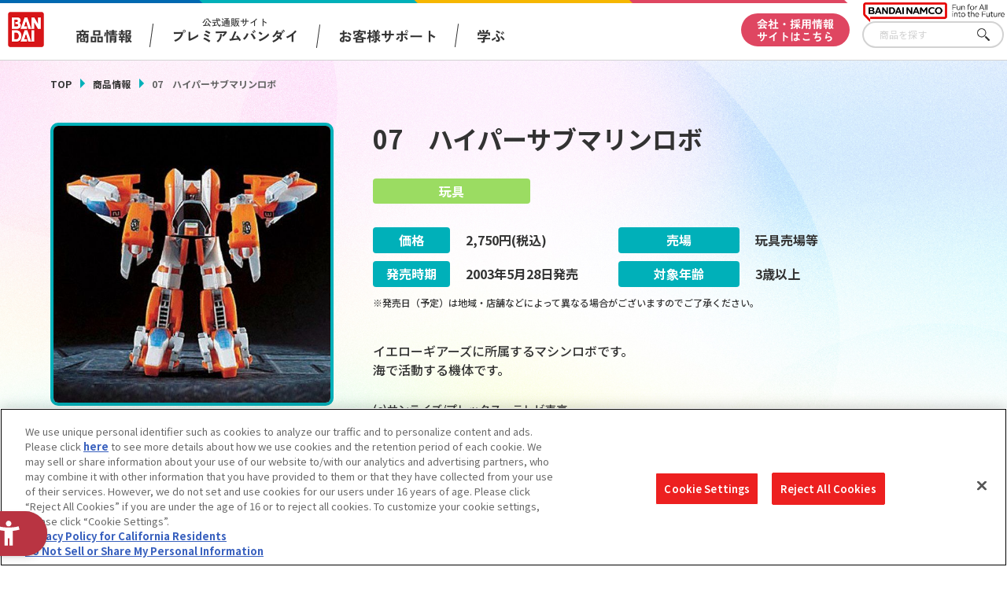

--- FILE ---
content_type: text/html; charset=UTF-8
request_url: https://www.bandai.co.jp/catalog/item.php?jan_cd=4543112158802000
body_size: 79680
content:
<!DOCTYPE html>
<html>

<head>
  
<script src="https://sdk.hellouniweb.com/base/main.js" data-account="aVbVQPUy"></script>
<meta charset="utf-8">
<meta http-equiv="X-UA-Compatible" content="IE=edge">

<meta http-equiv="Content-Security-Policy" content="script-src 'self' 'unsafe-inline' https://www.clarity.ms/ https://www.youtube.com https://hpjp.mieru-ca.com https://static.ads-twitter.com https://analytics.tiktok.com https://hm.mieru-ca.com https://d.line-scdn.net https://connect.facebook.net https://ajax.googleapis.com https://www.googletagmanager.com https://www.google-analytics.com https://www.googleadservices.com https://googleads.g.doubleclick.net https://cdn-apac.onetrust.com https://geolocation.onetrust.com https://p-bandai.jp https://fonts.googleapis.com https://cdnjs.cloudflare.com/ https://sdk.hellouniweb.com https://img.macromill.com https://s.yjtag.jp/">

<meta name="twitter:card" content="summary_large_image">
  <meta name="twitter:title" content="バンダイ 商品・サービスサイト | 07　ハイパーサブマリンロボ | 商品情報">
  <meta name="twitter:description" content="バンダイ公式サイト、07　ハイパーサブマリンロボの商品のご案内です。">
  <meta name="twitter:image" content="https://www.bandai.co.jp/ogp.png?v1">
  <meta name="twitter:url" content="https://www.bandai.co.jp/catalog/item.php">
  <meta property="og:title" content="バンダイ 商品・サービスサイト | 07　ハイパーサブマリンロボ | 商品情報">
  <meta property="og:type" content="website">
  <meta property="og:image" content="https://www.bandai.co.jp/ogp.png?v1">
  <meta property="og:url" content="https://www.bandai.co.jp/catalog/item.php">
  <meta property="og:site_name" content="株式会社バンダイ公式サイト">
      <meta property="og:description" content="バンダイ公式サイト、07　ハイパーサブマリンロボの商品のご案内です。">
  <meta name="Keywords" content="株式会社バンダイ,BANDAI,おもちゃ,フィギュア,キャラクターグッズ,07　ハイパーサブマリンロボ">
  <meta name="Description" content="バンダイ公式サイト、07　ハイパーサブマリンロボの商品のご案内です。">
  <meta name="viewport" content="width=device-width, initial-scale=1.0">
  <title>バンダイ 商品・サービスサイト | 07　ハイパーサブマリンロボ | 商品情報</title>


<script type="text/javascript" src="https://cdn-apac.onetrust.com/consent/d1339b25-3307-42ac-893d-382d06a874cf/OtAutoBlock.js" ></script>
<script src="https://cdn-apac.onetrust.com/scripttemplates/otSDKStub.js"  type="text/javascript" charset="UTF-8" data-domain-script="d1339b25-3307-42ac-893d-382d06a874cf" ></script>
<script type="text/javascript">
  function OptanonWrapper() { }
</script>


<!-- Google Tag Manager -->
<script>(function(w,d,s,l,i){w[l]=w[l]||[];w[l].push({'gtm.start':
     new Date().getTime(),event:'gtm.js'});var f=d.getElementsByTagName(s)[0],
      j=d.createElement(s),dl=l!='dataLayer'?'&l='+l:'';j.async=true;j.src=
        'https://www.googletagmanager.com/gtm.js?id='+i+dl;f.parentNode.insertBefore(j,f);
                                           })(window,document,'script','dataLayer','GTM-NBGNXGH');</script>
<!-- End Google Tag Manager -->
  <script id="_lognos_script_5552_" type="text/javascript" src="https://img.macromill.com/js/us002801swu/2000055521-f4/lognos.js"></script>

      <link rel="canonical" href="https://www.bandai.co.jp/catalog/item.php?jan_cd=4543112158802000">
    <link rel="apple-touch-icon-precomposed" href="https://www.bandai.co.jp/webclip.png">
  <link rel="shortcut icon" href="https://www.bandai.co.jp/favicon.ico">
  <link rel="stylesheet" href="../css/products/products_common.css?20250508144636">
  <link rel="stylesheet" href="../css/products/products_item.css?20241125102522">
  <script src="../js/renew/lib/jquery.js"></script>
  <script src="../js/lib/fileSizeGetter.js"></script>
  <script src="../js/common.js?d=1721976822"></script>
  <script src="../js/catalog.js?d=1732497922"></script>
</head>

<body>

  <!-- Google Tag Manager (noscript) -->
<noscript><iframe src="https://www.googletagmanager.com/ns.html?id=GTM-NBGNXGH"
height="0" width="0" style="display:none;visibility:hidden"></iframe></noscript>
<!-- End Google Tag Manager (noscript) -->

<header id="pagetop" class="l-header">

  <div class="l-header__txt"></div>

  <div class="l-header__fixed">

    <div class="c-inner__head">
      <div class="l-header__menu">

        <div class="l-header__logo">
          <a href="https://www.bandai.co.jp/products/"><img src="https://www.bandai.co.jp/images/products/common/logo_bandai.png" class="p-header__logo--bandai" alt="BANDAI"></a>        </div>

        <div class="l-header__logo-sub">
          <picture>
            <source media="(min-width:751px)" srcset="https://www.bandai.co.jp/images/products/common/logo_bnm-lg.png">
            <img class="l-header__logo-subImg" src="https://www.bandai.co.jp/images/products/common/logo_bnm.png" alt="BANDAI NAMCO">
          </picture>
        </div>

        <div class="p-gnavi__decoSP">
          <div class="p-gnavi__decoSPInner --designWinter">
          </div>
        </div>

        <div class="l-header__trigger">
          <div class="p-gnavi__trigger p-gnavi__trigger--menuOpen js-gnavi__menu">
            <img src="https://www.bandai.co.jp/images/products/common/btn_gnavi_menu_open_sm.png" alt="メニューを開く">
          </div>
        </div>

        <nav class="p-gnavi--lg">
          <ul class="p-gnavi--c">
            <li class="p-gnavi--c__item js-gnavi__company">
              <div class="p-gnavi--c__button --product">
                商品情報
              </div>
              <div class="p-gnavi__company">
                <div class="p-gnavi__company--content">
                  <ul class="p-gnavi--b">
                    <li class="p-gnavi--b__item">
                      <a href="https://www.bandai.co.jp/catalog/" class="p-gnavi--b__button">商品検索</a>
                    </li>
                    <li class="p-gnavi--b__item">
                      <a href="https://www.bandai.co.jp/calendar/" class="p-gnavi--b__button">発売カレンダー</a>
                    </li>
                    <li class="p-gnavi--b__item">
                      <a href="https://www.bandai.co.jp/character/" class="p-gnavi--b__button">キャラクター</a>
                    </li>
                    <li class="p-gnavi--b__item">
                      <a href="https://www.bandai.co.jp/sns/" class="p-gnavi--b__button">商品関連サイト・SNS一覧</a>
                    </li>
                  </ul>
                </div>
              </div>
            </li>
            <li class="p-gnavi--c__item">
              <a href="https://www.bandai.co.jp/onlineshop/" class="p-gnavi--c__button --pb">
                <span class="small">公式通販サイト</span><span>プレミアムバンダイ</span>
              </a>
            </li>
            <li class="p-gnavi--c__item">
              <a href="https://www.bandai.co.jp/support/top/" class="p-gnavi--c__button --support">
                お客様サポート
              </a>
            </li>
            <li class="p-gnavi--c__item js-gnavi__fun">
              <div class="p-gnavi--c__button --learn">
                学ぶ
              </div>
              <div class="p-gnavi__fun">
                <div class="p-gnavi__fun--content">
                  <ul class="p-gnavi--b">
                    <li class="p-gnavi--b__item">
                      <a href="https://thewonder.it/" target="_blank" rel="noopener" class="p-gnavi--b__button">WONDER! SCHOOL</a>
                    </li>
                    <li class="p-gnavi--b__item">
                      <a href="https://www.bandai.co.jp/miraicreation/edison/" class="p-gnavi--b__button">トーマス・エジソン特別展</a>
                    </li>
                    <li class="p-gnavi--b__item">
                      <a href="https://www.bandai.co.jp/kidzania/" class="p-gnavi--b__button">キッザニア東京（おもちゃ工場パビリオン）</a>
                    </li>
                    <li class="p-gnavi--b__item">
                      <a href="https://www.bandai-museum.jp/" target="_blank" rel="noopener" class="p-gnavi--b__button">バンダイミュージアム（栃木県）</a>
                    </li>
                  </ul>
                </div>
              </div>
            </li>
          </ul>
          <div class="p-gnavi__deco">
            <div class="p-gnavi__decoInner --designWinter">
            </div>
          </div>
          <div class="p-gnavi--c__corpBtn">
            <a href="https://www.bandai.co.jp/" class="p-gnavi--c__button --corpBtn">
              会社・採用情報<br>サイトはこちら
            </a>
          </div>
        </nav>

      </div>

      <div class="p-gnavi__productSearch">
        <form class="c-sFreeword --header" action="https://www.bandai.co.jp/catalog/search.php#result" method="get">
          <input class="c-sFreeword__input --header" type="text" name="freeword" value="" placeholder="商品を探す">
          <input type="hidden" name="searchbutton" value="">
          <button class="c-sFreeword__button --header" onclick="void(this.form.submit());return false">さがす</button>
        </form>
      </div>

    </div>

    <nav class="p-gnavi--sm">
      <div class="p-gnavi--smWrapper">

        <div class="p-gnavi__productSearch --sp">
          <form class="c-sFreeword --header" action="https://www.bandai.co.jp/catalog/search.php#result" method="get">
            <input class="c-sFreeword__input --header" type="text" name="freeword" value="" placeholder="商品を探す" autocomplete="off">
            <input type="hidden" name="searchbutton" value="">
            <button class="c-sFreeword__button --header" onclick="void(this.form.submit());return false">さがす</button>
          </form>
        </div>

        <ul class="p-gnavi--c --sp">
          <li class="p-gnavi--c__item js-gnavi__company-sp">
            <div class="p-gnavi--c__button p-gnavi--c__button--corp">
              商品情報<i class="u-icon__gnavi --corp"><span></span></i>
            </div>
          </li>
          <li class="p-gnavi__company-sp">
            <ul class="p-gnavi--b">
              <li class="p-gnavi--b__item">
                <a href="https://www.bandai.co.jp/catalog/" class="p-gnavi--b__button">商品検索</a>
              </li>
              <li class="p-gnavi--b__item">
                <a href="https://www.bandai.co.jp/calendar/" class="p-gnavi--b__button">発売カレンダー</a>
              </li>
              <li class="p-gnavi--b__item">
                <a href="https://www.bandai.co.jp/character/" class="p-gnavi--b__button">キャラクター</a>
              </li>
              <li class="p-gnavi--b__item">
                <a href="https://www.bandai.co.jp/sns/" class="p-gnavi--b__button">商品関連サイト・SNS一覧</a>
              </li>
            </ul>
          </li>
          <li class="p-gnavi--c__item">
            <a href="https://www.bandai.co.jp/onlineshop/" class="p-gnavi--c__button">
              <span class="small">公式通販サイト</span><span>プレミアムバンダイ</span><i class="u-icon__gnavi"><span></span></i>
            </a>
          </li>
          <li class="p-gnavi--c__item">
            <a href="https://www.bandai.co.jp/support/top/" class="p-gnavi--c__button">
              お客様サポート<i class="u-icon__gnavi"><span></span></i>
            </a>
          </li>
          <li class="p-gnavi--c__item js-gnavi__fun-sp">
            <div class="p-gnavi--c__button p-gnavi--c__button--corp">
              学ぶ<i class="u-icon__gnavi --corp"></i>
            </div>
          </li>
          <li class="p-gnavi__fun-sp">
            <ul class="p-gnavi--b">
              <li class="p-gnavi--b__item">
                <a href="https://thewonder.it/" target="_blank" rel="noopener" class="p-gnavi--b__button">WONDER! SCHOOL</a>
              </li>
              <li class="p-gnavi--b__item">
                <a href="https://www.bandai.co.jp/miraicreation/edison/" class="p-gnavi--b__button">トーマス・エジソン特別展</a>
              </li>
              <li class="p-gnavi--b__item">
                <a href="https://www.bandai.co.jp/kidzania/" class="p-gnavi--b__button">キッザニア東京（おもちゃ工場パビリオン）</a>
              </li>
              <li class="p-gnavi--b__item">
                <a href="https://www.bandai-museum.jp/" target="_blank" rel="noopener" class="p-gnavi--b__button">バンダイミュージアム（栃木県）</a>
              </li>
            </ul>
          </li>
          <li class="p-gnavi--c__item --corpBtn">
            <a href="https://www.bandai.co.jp/" class="p-gnavi--c__button --corpBtn">
              会社・採用情報サイトはこちら
            </a>
          </li>
        </ul>

        <div class="p-gnavi__sns">
          <ul class="p-gnavi__snsList">
            <li>
              <a href="https://www.youtube.com/channel/UCtvh0wC06tV2EeRBk1OfUhg" target="_blank" rel="noopener">
                <img src="https://www.bandai.co.jp/images/products/common/btn_youtube.png" alt="YouTube">
              </a>
            </li>
            <li>
              <a href="https://www.bandai.co.jp/line/">
                <img src="https://www.bandai.co.jp/images/products/common/btn_line.png" alt="LINE">
              </a>
            </li>
          </ul>
          <div class="p-gnavi__snsMore">
            <a href="https://www.bandai.co.jp/sns/">
              <img src="https://www.bandai.co.jp/images/products/common/btn_moresns.png" alt="商品関連サイト・SNS一覧">
            </a>
          </div>
        </div>

      </div>
    </nav>

  </div>

</header>
  <main class="l-main --under">

    <div class="p-sectionHead">
      <div class="p-breadcrumbs">
        <ul class="p-breadcrumbs_items">
          <li class="p-breadcrumbs_item --green">
            <a href="https://www.bandai.co.jp/products/">TOP</a>
          </li>
          <li class="p-breadcrumbs_item --green">
            <a href="https://www.bandai.co.jp/catalog/">商品情報</a>
          </li>
          <li class="p-breadcrumbs_item is-current">07　ハイパーサブマリンロボ</li>        </ul>
      </div>
    </div>

    <div class="pg-productContainer">

      
      <div class="pg-productDetail">

        <div class="pg-productFlex --left">
          <div class="pg-productSticky --left">

            <div class="pg-productInfo__pic">
                            <img src="https://bandai-a.akamaihd.net/bc/img/model/b/1000073928_1.jpg" alt="">
                          </div>

            <div class="pg-productInfo__thumbnails">
              
              <div class="pg-productInfo__thumbnail is-current">
                <img src="https://bandai-a.akamaihd.net/bc/img/model/b/1000073928_1.jpg" alt="">
              </div>

                          </div>

          </div>
        </div>

        <div class="pg-productFlex --right">
          <div class="pg-productSticky --right">

            
            <div class="pg-productInfo__name">
              <h1>07　ハイパーサブマリンロボ</h1>
            </div>

            
            <div class="pg-productInfo__category --toy">
              玩具            </div>

            
            <div class="pg-productInfo_table">

              <dl class="pg-productInfo_tableItem --price">
                <dt class="pg-productInfo_tableItemTtl --price">価格</dt>
                <dd>
                                    <span>2,750</span>円(税込)                </dd>
              </dl>

              <dl class="pg-productInfo_tableItem --place">
                <dt class="pg-productInfo_tableItemTtl --place">売場</dt>
                <dd>
                  玩具売場等                </dd>
              </dl>

              <dl class="pg-productInfo_tableItem --date">
                <dt class="pg-productInfo_tableItemTtl --date">発売時期</dt>
                <dd>
                                    <span>2003</span>年<span>5</span>月<span>28</span>日<span>発売</span>
                </dd>
              </dl>

              <dl class="pg-productInfo_tableItem --age">
                <dt class="pg-productInfo_tableItemTtl --age">対象年齢</dt>
                                <dd>
                  3歳以上                </dd>
              </dl>

            </div>

            <ul class="pg-productInfo__note">
                            <li>※発売日（予定）は地域・店舗などによって異なる場合がございますのでご了承ください。</li>
            </ul>

            <div class="pg-productInfo__desc">
              イエローギアーズに所属するマシンロボです。<br />海で活動する機体です。            </div>

            <div class="pg-productInfo__copyright">
              (c)サンライズ/プレックス・テレビ東京            </div>

            
            
            
            
            
            
            <div class="pg-productInfo__btnCol">

              
              
              <div class="pg-productInfo__btn --img">
                <a href="search.php?p_name=&c_name=&category%5B%5D=000100010001&start_y=&start_m=&end_y=&end_m=&searchbutton=#result" class="pg-related__item">
                  <div class="pg-character__page">
                    <picture>
                      <source media="(min-width:751px)" srcset="../images/catalog/category/btn_category_toy.png">
                      <img src="../images/catalog/category/btn_category_toy_sp.png?v3" alt="他の「玩具」カテゴリーの商品を見る">
                    </picture>
                  </div>
                </a>
              </div>

              
              <div class="pg-productInfo__btn --img">
                                <a href="https://www.bandai.co.jp/calendar/"  target="_blank" class="pg-related__item">
                  <picture>
                    <source media="(min-width:751px)" srcset="../images/catalog/category/btn_calendar.png?v3">
                    <img src="../images/catalog/category/btn_calendar_sp.png?v3" alt="今月発売の商品一覧を見る">
                  </picture>
                </a>
              </div>

            </div>

          </div>
        </div>

      </div>

      <div class="pg-relatedInfo">

        <div class="pg-relatedInfo__heading">関連情報</div>

        <div class="pg-relatedInfo__body">

          <dl class="pg-relatedInfo__item">

            
          </dl>

          <dl class="pg-relatedInfo__item">

            <dt class="pg-relatedInfo__title">関連リンク</dt>
            <dd class="pg-relatedInfo__detail">
              <a href="http://www.bandai.co.jp/support/anzen/" target="_blank" class="pg-relatedInfo__link">子どもを守る おもちゃ安全ガイド</a>
            </dd>

          </dl>

        </div>

      </div>

      <ul class="pg-relatedInfo__note">
        <li>※表示価格は、一部を除きメーカー希望小売価格(税10%込)、もしくは、プレミアムバンダイ販売価格(税10%込)です。</li>
        <li>※商品の写真・イラストは実際の商品と一部異なる場合がございますのでご了承ください。</li>
        <li>※発売から時間の経過している商品は生産・販売が終了している場合がございますのでご了承ください。</li>
        <li>※商品名・発売日・価格などこのホームページの情報は変更になる場合がございますのでご了承ください。</li>
      </ul>

      
    </div>

    <div class="c-searchUnder">

  <div class="c-searchUnder__subTtl">
    商品を探す
  </div>

  <div class="c-searchUnder__inner">
    <form class="c-sFreeword" action="https://www.bandai.co.jp/catalog/search.php#result" method="get">
      <input class="c-sFreeword__input" type="text" name="freeword" value="" placeholder="キーワードから探す">
      <input type="hidden" name="searchbutton" value="">
      <button class="c-sFreeword__button" onclick="void(this.form.submit());return false">さがす</button>
    </form>
  </div>

</div>
  </main>

  <footer class="l-footer">

  <div class="l-footer__fnavi">
          <div class="p-pagetop">
              <img class="p-pagetop__link js-pagetop" src="https://www.bandai.co.jp/images/products/common/topreturn_nochara.png" alt="TOP">
            </div>
    
    <div class="p-fnavi">

      <div class="p-fnavi__left">

        <div class="p-fnavi__logo">
          <div class="p-fnavi__logoItem --bandai">
            <a href="https://www.bandai.co.jp/">
              <img src="https://www.bandai.co.jp/images/products/common/logo_bandai.png" alt="株式会社バンダイ">
            </a>
          </div>
          <div class="p-fnavi__logoItem --bandaiNamco">
            <a href="https://www.bandainamco.co.jp/group/" target="_blank" rel="noopener">
              <img src="https://www.bandai.co.jp/images/products/common/logo_bnm.png" alt="BANDAI NAMCO">
            </a>
          </div>
        </div>

        <div class="p-fnavi__copy">
          ©BANDAI
        </div>

        <ul class="p-fnavi__groupLink">
          <li>
            <a href="https://www.bandainamco.co.jp/group/" target="_blank" rel="noopener">バンダイナムコグループのご紹介</a>
          </li>
          <li>
            <a href="https://www.bandainamco.co.jp/" target="_blank" rel="noopener">バンダイナムコホールディングス</a>
          </li>
          <li>
            <a href="https://www.bandaispirits.co.jp/" target="_blank" rel="noopener">BANDAI SPIRITS</a>
          </li>
        </ul>

      </div>

      <div class="p-fnavi__right">

        <ul class="p-fnavi__rightWrapper">

          <li class="p-fnavi__rightItems --left">

            <div class="p-fnavi__rightItem">
              <div class="p-fnavi__rightItemTtl">
                商品情報
              </div>
              <ul class="p-fnavi__rightItemLinks">
                <li><a href="https://www.bandai.co.jp/catalog/">商品検索</a></li>
                <li><a href="https://www.bandai.co.jp/calendar/">発売カレンダー</a></li>
                <li><a href="https://www.bandai.co.jp/character/">キャラクター</a></li>
                <li><a href="https://www.bandai.co.jp/sns/">商品関連サイト・SNS一覧</a></li>
              </ul>
            </div>

            <div class="p-fnavi__rightItem">
              <div class="p-fnavi__rightItemTtl">
                知る・楽しむ
              </div>
              <ul class="p-fnavi__rightItemLinks">
                <li><a href="https://thewonder.it/" target="_blank" rel="noopener">WONDER! SCHOOL</a></li>
                <li><a href="https://www.bandai.co.jp/miraicreation/edison/">トーマス・エジソン特別展</a></li>
                <li><a href="https://www.bandai.co.jp/kidzania/">キッザニア東京（おもちゃ工場パビリオン）​</a></li>
                <li><a href="https://www.bandai-museum.jp/" target="_blank" rel="noopener">バンダイミュージアム（栃木県）</a></li>
              </ul>
            </div>

          </li>

          <li class="p-fnavi__rightItems --right">

            <div class="p-fnavi__rightItem">
              <div class="p-fnavi__rightItemTtl">
                公式通販サイト
              </div>
              <ul class="p-fnavi__rightItemLinks">
                <li><a href="https://www.bandai.co.jp/onlineshop/">プレミアムバンダイ</a></li>
              </ul>
            </div>

            <div class="p-fnavi__rightItem">
              <div class="p-fnavi__rightItemTtl">
                お客様サポート
              </div>
              <ul class="p-fnavi__rightItemLinks">
                <li><a href="https://www.bandai.co.jp/support/top/">お客様サポートトップ</a></li>
                <li><a href="https://www.bandai.co.jp/info/">重要なお知らせ</a></li>
              </ul>
            </div>

            <div class="p-fnavi__rightItem">
              <div class="p-fnavi__rightItemTtl">
                会社・採用情報
              </div>
              <ul class="p-fnavi__rightItemLinks">
                <li><a href="https://www.bandai.co.jp/">会社情報</a></li>
                <li><a href="https://www.bandai.co.jp/recruit/">採用情報</a></li>
                <li><a href="https://www.bandai.co.jp/miraicreation/">サステナビリティ</a></li>
                <li><a href="https://www.bandai.co.jp/information/">お問い合わせ</a></li>
              </ul>
            </div>

          </li>

        </ul>

      </div>

    </div>

  </div>

  <div class="l-footer__bottom js-acordion__wrap">

    <div class="c-inner__footer--bottom">
      <ul class="p-footer__bottom--lists">
        <li><a class="p-footer__bottom--list" href="https://www.bandai.co.jp/site/notice/">ウェブサイトご利用条件</a></li>
        <li><a class="p-footer__bottom--list" href="https://www.bandai.co.jp/site/s_policy/">ソーシャルメディアポリシー</a></li>
        <li><a class="p-footer__bottom--list" href="https://www.bandai.co.jp/site/privacy/">個人情報及び特定個人情報等の取り扱いに関する保護方針</a></li>
        <li><a class="p-footer__bottom--list ot-sdk-show-settings" href="javascript:;">クッキー設定</a></li>
        <li><a class="p-footer__bottom--list" href="https://www.bandai.co.jp/site/about_tm/">著作権・商標について</a></li>
        <li><a class="p-footer__bottom--list" href="https://www.bandai.co.jp/site/harassment/">カスタマーハラスメントに対する基本的な対応方針</a></li>
      </ul>
      <button class="c-btn__footer--txt js-acordion__btn" type="button">
        <span class="c-btn__footer--txtOn">コピーライト一覧を表示する</span>
        <span class="c-btn__footer--txtOff">コピーライト一覧を閉じる</span>
      </button>
    </div>

    <div class="p-copyrightslist">
  <div class="p-copyrightslist__content js-acordion__content" aria-hidden="true">
    <ul class="p-copyrightslist__lists">
      <li class="p-copyrightslist__list">(C)Nintendo・Creatures・GAME FREAK・TV Tokyo・ShoPro・JR Kikaku (C)Pok&eacute;mon</li>
      <li class="p-copyrightslist__list">(C)本郷あきよし・東映アニメーション</li>
      <li class="p-copyrightslist__list">(C)2014 石森プロ・テレビ朝日・ADK・東映</li>
      <li class="p-copyrightslist__list">（Ｃ）創通・サンライズ</li>
      <li class="p-copyrightslist__list">(C)1976, 2015 SANRIO CO., LTD. APPROVAL NO.S562482</li>
      <li class="p-copyrightslist__list">(C)バード・スタジオ／集英社・フジテレビ・東映アニメーション</li>
      <li class="p-copyrightslist__list">(C)1976,1996,2001,2017 SANRIO CO.,LTD.TOKYO,JAPAN(L)</li>
      <li class="p-copyrightslist__list">（Ｃ）BNP/BANDAI,DENTSU,TV TOKYO</li>
      <li class="p-copyrightslist__list">（C）kanahei / TXCOM</li>
      <li class="p-copyrightslist__list">(C)鳥山明/集英社・東映アニメーション</li>
      <li class="p-copyrightslist__list">(C)緑川ゆき・白泉社／「夏目友人帳」製作委員会</li>
      <li class="p-copyrightslist__list">(C)武内直子・PNP・東映アニメーション</li>
      <li class="p-copyrightslist__list">(C)BANDAI 2014</li>
      <li class="p-copyrightslist__list">（C）POOF-Slinky,LLC.</li>
      <li class="p-copyrightslist__list">（C）Disney/Pixar</li>
      <li class="p-copyrightslist__list">（C）創通・サンライズ</li>
      <li class="p-copyrightslist__list">(C)BANDAI・こどもの館</li>
      <li class="p-copyrightslist__list">(C)BANDAI／PLEX</li>
      <li class="p-copyrightslist__list">（C）BANDAI・WiZ/TV TOKYO・2013TeamたまごっちTV</li>
      <li class="p-copyrightslist__list">(C)藤子プロ・小学館・テレビ朝日・シンエイ・ADK</li>
      <li class="p-copyrightslist__list">(C)本郷あきよし・アプモンプロジェクト・テレビ東京</li>
      <li class="p-copyrightslist__list">（C）バード・スタジオ／集英社・東映アニメーション</li>
      <li class="p-copyrightslist__list">(C)藤子プロ・小学館・テレビ朝日・シンエイ・ADK 2016</li>
      <li class="p-copyrightslist__list">(C)羽海野チカ／白泉社</li>
      <li class="p-copyrightslist__list">(C)2011 石森プロ・テレビ朝日・ADK・東映</li>
      <li class="p-copyrightslist__list">(C)2019 テレビ朝日・東映AG・東映</li>
      <li class="p-copyrightslist__list">(c)BNP/BANDAI, DF PROJECT</li>
      <li class="p-copyrightslist__list">(C)Liber Entertainment Inc. All Rights Reserved.</li>
      <li class="p-copyrightslist__list">（C）ダイナミック企画　（C）1976, 2015 SANRIO CO., LTD. APPROVAL NO.S56902</li>
      <li class="p-copyrightslist__list">(C)サンライズ・バンダイビジュアル</li>
      <li class="p-copyrightslist__list">（C）Hit-Point Co.,Ltd.</li>
      <li class="p-copyrightslist__list">(C)バード・スタジオ／集英社・フジテレビ・東映アニメーション　(C)BANDAI NAMCO Entertainment Inc.</li>
      <li class="p-copyrightslist__list">（C）SEGA （C）RED</li>
      <li class="p-copyrightslist__list">(C)Fujiko-Pro,Shogakukan,TV-Asahi,Shin-ei,and ADK 2017</li>
      <li class="p-copyrightslist__list">(C)2009，2011 ビックウエスト／劇場版マクロスＦ制作委員会</li>
      <li class="p-copyrightslist__list">(C)Legendary 2018.All Rights Reserved</li>
      <li class="p-copyrightslist__list">(C)BANDAI (C)BANDAI/DEVILROBOTS (C)ダイナミック企画 (C)BANDAI NAMCO Entertainment Inc.</li>
      <li class="p-copyrightslist__list">（C）SUNRISE/VVV Committee,MBS　（C）SUNRISE/PROJECT ANGE　（C）サンライズ・R （C）サンライズ/PROJECT S7・MBS （C）SUNRISE/PROJECT GEASS Character Design （C）2006 CLAMP・ST （C）2006-2008 CLAMP・ST （C）SUNRISE/PROJECT G-AKITO Character Design</li>
      <li class="p-copyrightslist__list">(C)カラー／Project Eva.</li>
      <li class="p-copyrightslist__list">(C)HEADGEAR/BANDAI VISUAL/TOHOKUSHINSHA</li>
      <li class="p-copyrightslist__list">(C)TOHO CO.,LTD.</li>
      <li class="p-copyrightslist__list">(c)CAPCOM/MHST 製作委員会</li>
      <li class="p-copyrightslist__list">TM&(c)Toei & SCG P.R.</li>
      <li class="p-copyrightslist__list">(C)PRODUCTION REED 1986</li>
      <li class="p-copyrightslist__list">(C)BNP／BANDAI・メ～テレ</li>
      <li class="p-copyrightslist__list">(C)SEGA/AUTOMUSS CHARACTER DESIGN:KATOKI HAJIME</li>
      <li class="p-copyrightslist__list">(C)PRODUCTION REED 1985</li>
      <li class="p-copyrightslist__list">（C）CAPCOM CO., LTD. ALL RIGHTS RESERVED.</li>
      <li class="p-copyrightslist__list">(C)車田正美／「聖闘士星矢 黄金魂」製作委員会</li>
      <li class="p-copyrightslist__list">(C)Watanabe Entertainment</li>
      <li class="p-copyrightslist__list">いがらしみきお/竹書房・フジテレビ・エイケン</li>
      <li class="p-copyrightslist__list">（C）Disney. Based on the “Winnie the Pooh” works by A.A. Milne and E.H. Shepard.</li>
      <li class="p-copyrightslist__list">(C)バード・スタジオ/集英社・東映アニメーション</li>
      <li class="p-copyrightslist__list">(C)石森プロ・テレビ朝日・ＡＤＫ・東映</li>
      <li class="p-copyrightslist__list">(C)プロジェクトラブライブ！サンシャイン!!</li>
      <li class="p-copyrightslist__list">(C)2015-2017 DMM GAMES/Nitroplus</li>
      <li class="p-copyrightslist__list">(c)鈴木サバ缶/小学館・爆釣団・テレビ東京 (c)2018 BANDAI NAMCO Entertainment Inc.</li>
      <li class="p-copyrightslist__list">(C)Spin Master Ltd. All rights reserved.</li>
      <li class="p-copyrightslist__list">(C)水木プロ・フジテレビ・東映アニメーション</li>
      <li class="p-copyrightslist__list">TM & (C)TOHO CO., LTD.</li>
      <li class="p-copyrightslist__list">(C)石森プロ・テレビ朝日・ADK・東映ビデオ・東映</li>
      <li class="p-copyrightslist__list">(C)長月達平・株式会社KADOKAWA刊／Re:ゼロから始める異世界生活製作委員会</li>
      <li class="p-copyrightslist__list">(C)モンキー・パンチ／TMS・NTV</li>
      <li class="p-copyrightslist__list">(C)ダイナミック企画・東映アニメーション</li>
      <li class="p-copyrightslist__list">（C）SUNRISE/PROJECT G-AKITO  Character Design （C）2006-2011 CLAMP・ST</li>
      <li class="p-copyrightslist__list">（C）創通・サンライズ・テレビ東京</li>
      <li class="p-copyrightslist__list">(C)SUNRISE/PROJECT GEASS Character Design 　(C)2006-2008 CLAMP・ST</li>
      <li class="p-copyrightslist__list">(C)2015 LEVEL-5 Inc. (C)L5/YWP・TX (C)LMYWP2016</li>
      <li class="p-copyrightslist__list">(C)川上稔／アスキー・メディアワークス／境界線上のホライゾン製作委員会</li>
      <li class="p-copyrightslist__list">(C)Yosistamp</li>
      <li class="p-copyrightslist__list">(C)2015おおじこうじ・京都アニメーション／ハイスピード製作委員会</li>
      <li class="p-copyrightslist__list">(C)カバネリ製作委員会</li>
      <li class="p-copyrightslist__list">(C)Nintendo・Creatures・GAME　FREAK・TV　Tokyo・ShoPro・JR　Kikaku (C)Pok&#233;mon (C)2017　ピカチュウプロジェクト</li>
      <li class="p-copyrightslist__list">TM & (C) Universal Studios</li>
      <li class="p-copyrightslist__list">(C)けものフレンズプロジェクト</li>
      <li class="p-copyrightslist__list">(C)khara</li>
      <li class="p-copyrightslist__list">(C)東映　TM and (C) 2018 SCG Power Rangers LLC. All Rights Reserved. Used Under Authorization.</li>
      <li class="p-copyrightslist__list">(C)尾田栄一郎／2016「ワンピース」製作委員会</li>
      <li class="p-copyrightslist__list">Curious George television series merchandise c Universal Studios. Curious George and related characters, created by Margret and H. A. Rey, are copyrighted and registered by Houghton Miin Harcourt Publishing Company and used under license. Licensed by Universal Studios Licensing LLC. All rights reserved.</li>
      <li class="p-copyrightslist__list">(C)Disney/Pixar,Hudson TM</li>
      <li class="p-copyrightslist__list">(C)BANDAI　NAMCO　Entertainment　Inc.</li>
      <li class="p-copyrightslist__list">(C)2017 World Wrestling Entertainment,Inc. All Rights Reserved</li>
      <li class="p-copyrightslist__list">（C）1998　賀東招二・四季童子／KADOKAWA　（C）賀東招二・大黒尚人・四季童子・海老川兼武／KADOKAWA</li>
      <li class="p-copyrightslist__list">(C)GAINAX・中島かずき／アニプレックス・KONAMI・テレビ東京・電通</li>
      <li class="p-copyrightslist__list">（C)Fujiko-Pro,Shogakukan,TV-Asahi,Shin-ei,and　ADK　2016</li>
      <li class="p-copyrightslist__list">（C）LEVEL-5.Inc./コーエーテクモゲームス</li>
      <li class="p-copyrightslist__list">(C)2013 プロジェクトラブライブ！</li>
      <li class="p-copyrightslist__list">(C)ABC-A･東映アニメーション</li>
      <li class="p-copyrightslist__list">(C)BNP/BANDAI, DENTSU, TV TOKYO</li>
      <li class="p-copyrightslist__list">（C）LEVEL-5 Inc.／コーエーテクモゲームス</li>
      <li class="p-copyrightslist__list">(c)2017 石森プロ・テレビ朝日・ADK・東映　(c)石森プロ・東映</li>
      <li class="p-copyrightslist__list">(C)やなせたかし／フレーベル館・TMS・NTV</li>
      <li class="p-copyrightslist__list">(C)Disney</li>
      <li class="p-copyrightslist__list">(C)Disney Enterprises, Inc.</li>
      <li class="p-copyrightslist__list">TM&(C)TOHO CO., LTD.</li>
      <li class="p-copyrightslist__list">(C)臼井儀人／双葉社・シンエイ・テレビ朝日</li>
      <li class="p-copyrightslist__list">（C）BANDAI/TV TOKYO・ここたま製作委員会</li>
      <li class="p-copyrightslist__list">(C)2010 永井豪/ダイナミック企画・マジンカイザー製作委員会</li>
      <li class="p-copyrightslist__list">(C)サンライズ</li>
      <li class="p-copyrightslist__list">(c)2018 テレビ朝日・東映AG・東映</li>
      <li class="p-copyrightslist__list">(C)東映</li>
      <li class="p-copyrightslist__list">(C)石森プロ・テレビ朝日・ADK・東映</li>
      <li class="p-copyrightslist__list">(C)アイドリッシュセブン</li>
      <li class="p-copyrightslist__list">(C)2012,2016 SANRIO CO.,LTD. APPROVAL NO.S570388</li>
      <li class="p-copyrightslist__list">(C)BANDAI,WiZ（2012/11/22以降発売商品）</li>
      <li class="p-copyrightslist__list">(C)'76,'96,'01,'13,'17 SANRIO(L)</li>
      <li class="p-copyrightslist__list">(c)円谷プロ　(c)ウルトラマンジード製作委員会・テレビ東京</li>
      <li class="p-copyrightslist__list">(C)DESIGNMATE</li>
      <li class="p-copyrightslist__list">(C)藤巻忠俊／集英社・劇場版「黒子のバスケ」製作委員会</li>
      <li class="p-copyrightslist__list">（Ｃ）BNP/BANDAI,DENTSU,TV TOKYO　（C）BANDAI</li>
      <li class="p-copyrightslist__list">（C）Crypton Future Media, INC. www.piapro.net</li>
      <li class="p-copyrightslist__list">(C)2017 プロジェクトラブライブ！サンシャイン!!</li>
      <li class="p-copyrightslist__list">BATMAN and all related characters and elements (C) ＆ &trade; DC Comics. (C) 2018 Warner Bros. Entertainment Inc. All rights reserved.</li>
      <li class="p-copyrightslist__list">(C)BANDAI, WiZ</li>
      <li class="p-copyrightslist__list">(C)円谷プロ (C)Eiichi Shimizu, Tomohiro Shimoguchi</li>
      <li class="p-copyrightslist__list">（C）Disney/Pixar. （C） Disney. Based on the “Winnie the Pooh” works by A.A. Milne and E.H. Shepard.</li>
      <li class="p-copyrightslist__list">(C)2019 映画プリキュアミラクルユニバース製作委員会</li>
      <li class="p-copyrightslist__list">(C)創通・サンライズ・テレビ東京</li>
      <li class="p-copyrightslist__list">(C)2007 ビックウエスト／マクロスＦ製作委員会・MBS</li>
      <li class="p-copyrightslist__list">TM &　(C) Spin Master Ltd.</li>
      <li class="p-copyrightslist__list">（C）サンライズ・R</li>
      <li class="p-copyrightslist__list">(C)TYPE-MOON / FGO PROJECT</li>
      <li class="p-copyrightslist__list">(C) 2018 Peanuts Worldwide LLC</li>
      <li class="p-copyrightslist__list">(C)Fujiko-Pro,Shogakukan,TV-Asahi,Shin-ei,and ADK 2018</li>
      <li class="p-copyrightslist__list">(C)Disney. Based on the “Winnie the Pooh” works by A.A. Milne and E.H. Shepard.</li>
      <li class="p-copyrightslist__list">(C)1976, 2016 SANRIO CO., LTD. APPROVAL NO.S572223</li>
      <li class="p-copyrightslist__list">(C)2016 映画魔法つかいプリキュア！製作委員会</li>
      <li class="p-copyrightslist__list">（C）2009 ビックウエスト／劇場版マクロスF製作委員会</li>
      <li class="p-copyrightslist__list">(C)サンライズ・プロジェクトゼーガADP</li>
      <li class="p-copyrightslist__list">(C)2017 映画プリキュアドリームスターズ！製作委員会</li>
      <li class="p-copyrightslist__list">TM&（C）TOHO CO.,LTD.</li>
      <li class="p-copyrightslist__list">2017 Gullane(Thomas)Limited. (C)2017 HIT Entertainment Limited.</li>
      <li class="p-copyrightslist__list">(C)Yusaku Furuya/Bunkyosha</li>
      <li class="p-copyrightslist__list">(C)手塚プロダクション</li>
      <li class="p-copyrightslist__list">(C)GODZILLA and the character design are trademarks of Toho Co., Ltd.(C)1989, 2016 Toho Co., Ltd. All Rights Reserved.</li>
      <li class="p-copyrightslist__list">(C)Legendary 2018.All Rights Reserved.</li>
      <li class="p-copyrightslist__list">(C）伊東岳彦／集英社・サンライズ　（C）川上稔/アスキー・メディアワークス/境界線上のホライゾン製作委員会　（C）川原 礫／アスキー・メディアワークス／AW Project （C）2015 川原 礫／KADOKAWA アスキー・メディアワークス刊／AWIB Project　（C）サンライズ　（C）SUNRISE/BUDDY COMPLEX COMMITTEE （C）サンライズ・ビクターエンタテインメント</li>
      <li class="p-copyrightslist__list">(C)臼井儀人/双葉社・シンエイ・テレビ朝日・ADK 2017</li>
      <li class="p-copyrightslist__list">（C）Yoshihiro Togashi 1990年-1994年 （C）ぴえろ/集英社</li>
      <li class="p-copyrightslist__list">(C)やおきん</li>
      <li class="p-copyrightslist__list">(C)B/TBSMP</li>
      <li class="p-copyrightslist__list">(C)1985 Nintendo</li>
      <li class="p-copyrightslist__list">(C)KADOKAWA 徳間書店 日本テレビ 博報堂DYメディアパートナーズ 日販/1999</li>
      <li class="p-copyrightslist__list">(C)TM & (C)TOHO CO., LTD.</li>
      <li class="p-copyrightslist__list">(C) 2018 MARVEL (C)CPII</li>
      <li class="p-copyrightslist__list">(C)'76, '96, '01, '13, '18 SANRIO CO., LTD. TOKYO, JAPAN (L)  APPR.NO.S584422</li>
      <li class="p-copyrightslist__list">(C)AIS／海上安全整備局</li>
      <li class="p-copyrightslist__list">(C)2017 Peanuts Worldwide LLC</li>
      <li class="p-copyrightslist__list">(C)2016 DMM.com OVERRIDE / Rejet</li>
      <li class="p-copyrightslist__list">(C)GODZILLA and the character design are trademarks of Toho Co., Ltd. (C)1954, 2016 Toho Co., Ltd. All Rights Reserved.</li>
      <li class="p-copyrightslist__list">(C)川原 礫／アスキー・メディアワークス／AW Project</li>
      <li class="p-copyrightslist__list">Illustrations Dick Bruna &copy; copyright Mercis bv,1953-2017  www.miffy.com</li>
      <li class="p-copyrightslist__list">(C)Nintendo・Creatures・GAME FREAK・TV Tokyo・ShoPro・JR Kikaku</li>
      <li class="p-copyrightslist__list">2018 Gullane(Thomas)Limited. (C)2018 HIT Entertainment Limited.</li>
      <li class="p-copyrightslist__list">(C)大川ぶくぶ／竹書房・キングレコード</li>
      <li class="p-copyrightslist__list">(C)2017　ピカチュウプロジェクト</li>
      <li class="p-copyrightslist__list">&copy;Nintendo・Creatures・GAME FREAK・TV Tokyo・ShoPro・JR Kikaku &copy;Pok&eacute;mon &copy;2011 ピカチュウプロジェクト</li>
      <li class="p-copyrightslist__list">(C)SEGA, 1998, 1999 CHARACTERS</li>
      <li class="p-copyrightslist__list">(c)石森プロ・テレビ朝日・ADK・東映　(c)石森プロ・東映</li>
      <li class="p-copyrightslist__list">(C)尾田栄一郎／集英社・フジテレビ・東映アニメーション</li>
      <li class="p-copyrightslist__list">(C)Naoko Takeuchi</li>
      <li class="p-copyrightslist__list">（C）Disney</li>
      <li class="p-copyrightslist__list">(C)やなせたかし／アンパンマン製作委員会2016</li>
      <li class="p-copyrightslist__list">（C）ふなっしー</li>
      <li class="p-copyrightslist__list">（C）2016 San-X Co., Ltd. All Rights Reserved.</li>
      <li class="p-copyrightslist__list">(C)Disney. Based on the "Winnie the Pooh" works by A.A.Milne and E.H.Shepard.</li>
      <li class="p-copyrightslist__list">(C)SAN-X CO.,LTD.ALL RIGHTS RESERVED.</li>
      <li class="p-copyrightslist__list">(C)Nintendo</li>
      <li class="p-copyrightslist__list">(C)車田正美／集英社・東映アニメーション</li>
      <li class="p-copyrightslist__list">(C)本郷あきよし・東映アニメーション　(C)BANDAI</li>
      <li class="p-copyrightslist__list">(C)2018 San-X Co., Ltd. All Rights Reserved.</li>
      <li class="p-copyrightslist__list">(C)CAPCOM CO., LTD.</li>
      <li class="p-copyrightslist__list">(C)バード・スタジオ/集英社</li>
      <li class="p-copyrightslist__list">(C) Magica Quartet/Aniplex・Magia Record Partners</li>
      <li class="p-copyrightslist__list">(C)2012 石森プロ・テレビ朝日・ＡＤＫ・東映</li>
      <li class="p-copyrightslist__list">(C)GIRLS und PANZER Finale Projekt</li>
      <li class="p-copyrightslist__list">(C)BANDAI　(C)2018 FUJIYA CO., LTD.　(C)BANDAI NAMCO Entertainment Inc.</li>
      <li class="p-copyrightslist__list">(C)バード・スタジオ/集英社(C)「2018ドラゴンボール超」製作委員会</li>
      <li class="p-copyrightslist__list">(c)劇場版ウルトラマンジード製作委員会</li>
      <li class="p-copyrightslist__list">(C)ダイナミック企画</li>
      <li class="p-copyrightslist__list">(C)1982,1984 ビックウエスト</li>
      <li class="p-copyrightslist__list">(C)松本零士・東映アニメーション</li>
      <li class="p-copyrightslist__list">(C)SUNRISE/PROJECT ANGE</li>
      <li class="p-copyrightslist__list">(C)BANDAI/TV TOKYO・ここたま製作委員会</li>
      <li class="p-copyrightslist__list">(C)田畠裕基／集英社・テレビ東京・ブラッククローバー製作委員会</li>
      <li class="p-copyrightslist__list">(C)1976, 2016 SANRIO CO., LTD. APPROVAL NO.S570019</li>
      <li class="p-copyrightslist__list">(C)1976,2017 SANRIO CO.,LTD. APPROVAL NO.S574836</li>
      <li class="p-copyrightslist__list">(C)1976, 2017 SANRIO CO., LTD.APPROVAL NO.S582778</li>
      <li class="p-copyrightslist__list">(C)'76,'88,'96,'01,'05,'12,'13,'18 SANRIO CO.,LTD. APPROVAL NO. S584236</li>
      <li class="p-copyrightslist__list">(C)2017映画ここたま製作委員会</li>
      <li class="p-copyrightslist__list">(C)TSUKIANI.</li>
      <li class="p-copyrightslist__list">(C)Regalia Project</li>
      <li class="p-copyrightslist__list">(C)2011 ビックウエスト／劇場版マクロスF製作委員会</li>
      <li class="p-copyrightslist__list">(C)賀東招二・四季童子／ミスリル (C)賀東招二・四季童子／陣代高校生徒会 (C)賀東招二・四季童子／Full Metal Panic! Film Partners (C)カラー (C)Go Nagai・Yoshiaki Tabata・Yuuki Yogo/Dynamic Planning (C)サンライズ (C)SUNRISE/PROJECT ANGE (C)ジーベック／1998 NADESICO製作委員会</li>
      <li class="p-copyrightslist__list">(C)2017 ビックウエスト</li>
      <li class="p-copyrightslist__list">(C)助野嘉昭／集英社・「双星の陰陽師」製作委員会・テレビ東京</li>
      <li class="p-copyrightslist__list">(C)サンライズ・R</li>
      <li class="p-copyrightslist__list">HARRY POTTER characters, names and related indicia are (C) & &trade; Warner Bros. Entertainment Inc. WB SHIELD: (C) & &trade; WBEI. WIZARDING WORLD trademark and logo (C) & &trade; Warner Bros. Entertainment Inc. Publishing Rights (C) JKR. (s18)</li>
      <li class="p-copyrightslist__list">(C)1992 ビックウエスト</li>
      <li class="p-copyrightslist__list">(C) Nintendo / HAL Laboratory, Inc. KB18-P1308</li>
      <li class="p-copyrightslist__list">(C)CAPCOM</li>
      <li class="p-copyrightslist__list">（C）Nintendo</li>
      <li class="p-copyrightslist__list">(C)2010熊本県くまモン</li>
      <li class="p-copyrightslist__list">(C)Go Nagai・Yoshiaki Tabata・Yuuki Yogo/Dynamic Planning</li>
      <li class="p-copyrightslist__list">(C)2013, 2016 SANRIO CO., LTD.APPROVAL NO.S574191</li>
      <li class="p-copyrightslist__list">(C)L5/YWP・TX (C)LEVEL-5/YWP (C)LMYWP2016</li>
      <li class="p-copyrightslist__list">TM & (C)2016 Columbia Pictures Industries, Inc. All rights reserved.</li>
      <li class="p-copyrightslist__list">(Ｃ)石森プロ・テレビ朝日・ＡＤＫ・東映</li>
      <li class="p-copyrightslist__list">(C)サンライズ・プロジェクトゼーガ</li>
      <li class="p-copyrightslist__list">(C)西尾維新/講談社・アニプレックス・シャフト</li>
      <li class="p-copyrightslist__list">(C)LEVEL-5／映画『妖怪ウォッチ』プロジェクト 2015</li>
      <li class="p-copyrightslist__list">(C)BNP／バンダイ</li>
      <li class="p-copyrightslist__list">(C)2016 DMM.com POWERCHORD STUDIO / C2 / KADOKAWA All Rights Reserved.</li>
      <li class="p-copyrightslist__list">(C)石森プロ・東映</li>
      <li class="p-copyrightslist__list">(C)BANDAI</li>
      <li class="p-copyrightslist__list">(C)ゆでたまご・東映アニメーション</li>
      <li class="p-copyrightslist__list">BRUCE LEE(R) and the Bruce Lee signature are registered trademarks of Bruce Lee Enterprises,LLC. The Bruce Lee name,image,likeness and all related indicia are intellectual property of Bruce Lee Enterprises,LLC. All Rights Reserved.</li>
      <li class="p-copyrightslist__list">（C）Fujiko-Pro,Shogakukan,TV-Asahi,Shin-ei,and ADK</li>
      <li class="p-copyrightslist__list">(C)2017 石森プロ・テレビ朝日・ADK・東映</li>
      <li class="p-copyrightslist__list">(C)L5/YWP・TX (C)LMYWP2016 (C)BANDAI</li>
      <li class="p-copyrightslist__list">(C)NIPPON ANIMATION CO., LTD. All rights reserved</li>
      <li class="p-copyrightslist__list">(C)荒木飛呂彦&LUCKY LAND COMMUNICATIONS/集英社・ジョジョの奇妙な冒険SC製作委員会</li>
      <li class="p-copyrightslist__list">(C)1982 ビックウエスト</li>
      <li class="p-copyrightslist__list">(C)チロルチョコ</li>
      <li class="p-copyrightslist__list">（C）BANDAI</li>
      <li class="p-copyrightslist__list">(C)永井豪・石川賢／ダイナミック企画</li>
      <li class="p-copyrightslist__list">(C)BNEI／PROJECT CINDERELLA</li>
      <li class="p-copyrightslist__list">(C)1976, 1996, 2001, 2013, 2015, 2016 SANRIO CO., LTD. APPROVAL NO.S566445</li>
      <li class="p-copyrightslist__list">(C)2012,2016 SANRIO CO.,LTD. APPROVAL NO.S570388 SP#</li>
      <li class="p-copyrightslist__list">(C)BANDAI,WiZ</li>
      <li class="p-copyrightslist__list">(C)2013,2017 SANRIO CO., LTD. APPROVAL NO.S581953</li>
      <li class="p-copyrightslist__list">(C)1995-2018 Nintendo/Creatures Inc./GAME FREAK inc.</li>
      <li class="p-copyrightslist__list">(C)Pok&#233;mon</li>
      <li class="p-copyrightslist__list">(C)2017 San-X Co., Ltd. All Rights Reserved.</li>
      <li class="p-copyrightslist__list">(C)円谷プロ</li>
      <li class="p-copyrightslist__list">(C)空知英秋／集英社 (C)2018 映画「銀魂2」製作委員会</li>
      <li class="p-copyrightslist__list">JUSTICE LEAGUE and all related characters and elements(C)&TM DC Comics and Warner Bros. Entertainment Inc. (s17)</li>
      <li class="p-copyrightslist__list">(C)冨樫義博 1990-1994年</li>
      <li class="p-copyrightslist__list">（C）諫山創・講談社／「進撃の巨人」製作委員会</li>
      <li class="p-copyrightslist__list">(C)GIRLS und PANZER Film Projekt</li>
      <li class="p-copyrightslist__list">(C)2017 DMM.com POWERCHORD STUDIO / C2 / KADOKAWA All Rights Reserved.</li>
      <li class="p-copyrightslist__list">(C)2016 アニメ『刀剣乱舞-花丸-』製作委員会</li>
      <li class="p-copyrightslist__list">(C)LMYWP2018</li>
      <li class="p-copyrightslist__list">(C)2015 ビックウエスト</li>
      <li class="p-copyrightslist__list">(C)青山剛昌／小学館・読売テレビ・TMS 1996</li>
      <li class="p-copyrightslist__list">(C)BNP</li>
      <li class="p-copyrightslist__list">(C) Nintendo / HAL Laboratory, Inc.</li>
      <li class="p-copyrightslist__list">(C)CAPCOM U.S.A., INC. ALL RIGHTS RESERVED.</li>
      <li class="p-copyrightslist__list">（C）ジーベック/ナデシコ製作委員会</li>
      <li class="p-copyrightslist__list">(C)ジーベック/1998 NADESICO製作委員会</li>
      <li class="p-copyrightslist__list">(C)DISNEY</li>
      <li class="p-copyrightslist__list">(C)1976, 2018 SANRIO CO., LTD. APPROVAL NO.S584630</li>
      <li class="p-copyrightslist__list">(C)吉田秋生・小学館／Project BANANA FISH</li>
      <li class="p-copyrightslist__list">(C)荒野のコトブキ飛行隊製作委員会</li>
      <li class="p-copyrightslist__list">（C）劇場版ウルトラマンオーブ製作委員会</li>
      <li class="p-copyrightslist__list">(C)西&#64017;義展/宇宙戦艦ヤマト2202製作委員会</li>
      <li class="p-copyrightslist__list">（C）2015 LEVEL-5 Inc.</li>
      <li class="p-copyrightslist__list">（C）2009,2011 ビックウエスト／劇場版マクロスF製作委員会</li>
      <li class="p-copyrightslist__list">（C）LMYWP2016</li>
      <li class="p-copyrightslist__list">(C)2015 川原 礫／KADOKAWA アスキー・メディアワークス刊／AWIB Project</li>
      <li class="p-copyrightslist__list">2017 Gullane(Thomas)Limited.</li>
      <li class="p-copyrightslist__list">(C)創通・サンライズ  (C)永井豪／ダイナミック企画 (C)1998 賀東招二・四季童子／KADOKAWA 富士見書房・刊 (C)1998 永井豪・石川賢／ダイナミック企画・「真ゲッターロボ」製作委員会 (C)2009 永井豪／ダイナミック企画・くろがね屋 (C)2012 宇宙戦艦ヤマト2199 製作委員会</li>
      <li class="p-copyrightslist__list">(C)TSUBURAYA PROD.</li>
      <li class="p-copyrightslist__list">(C)種村有菜／集英社 (C)種村有菜／集英社・東映アニメーション</li>
      <li class="p-copyrightslist__list">(C)PIKACHIN</li>
      <li class="p-copyrightslist__list">(C)BANDAI SPIRITS 2018</li>
      <li class="p-copyrightslist__list">(C)賀東招二・四季童子／KADOKAWA／FMP!4</li>
      <li class="p-copyrightslist__list">(C)1987 ビックウエスト</li>
      <li class="p-copyrightslist__list">(C)BANDAI SPIRITS</li>
      <li class="p-copyrightslist__list">(C)武内直子・PNP・講談社・東映アニメーション</li>
      <li class="p-copyrightslist__list">(C)XFLAG</li>
      <li class="p-copyrightslist__list">(C)POT（冨樫義博）1998年-2011年　(C)VAP・日本テレビ・マッドハウス</li>
      <li class="p-copyrightslist__list">(C)やなせたかし／アンパンマン製作委員会2017</li>
      <li class="p-copyrightslist__list">SUICIDE SQUAD and all related characters and elements (C)＆TM DC Comics and Warner Bros. Entertainment Inc. (s16)</li>
      <li class="p-copyrightslist__list">(C)2015 Queen Productions Limited. Under license to Bravado Merchandising. All rights reserved</li>
      <li class="p-copyrightslist__list">(C)おりもとみまな（ヤングチャンピオン烈）／ばくおん!!製作委員会</li>
      <li class="p-copyrightslist__list">Illustrations Dick Bruna &copy; copyright Mercis bv,1953-2018 　www.miffy.com</li>
      <li class="p-copyrightslist__list">(C)創通・サンライズ(C)創通・サンライズ・MBS</li>
      <li class="p-copyrightslist__list">■ＪＲ東日本商品化許諾済</li>
      <li class="p-copyrightslist__list">(C)2013 石森プロ・テレビ朝日・ADK・東映</li>
      <li class="p-copyrightslist__list">(C) & TM Lucasfilm Ltd.</li>
      <li class="p-copyrightslist__list">（C）臼井儀人/双葉社・シンエイ・テレビ朝日・ADK</li>
      <li class="p-copyrightslist__list">&#169;Disney. Based on the”Winnie the Pooh”works by A.A. Milne and E.H.Shepard.</li>
      <li class="p-copyrightslist__list">(C)Nintendo･Creatures･GAME FREAK･TV Tokyo･ShoPro･JR Kikaku</li>
      <li class="p-copyrightslist__list">(C)Poke'mon</li>
      <li class="p-copyrightslist__list">（C）円谷プロ</li>
      <li class="p-copyrightslist__list">（C）NHK</li>
      <li class="p-copyrightslist__list">(C)永井豪／ダイナミック企画</li>
      <li class="p-copyrightslist__list">(C)光プロダクション</li>
      <li class="p-copyrightslist__list">(C)UTA☆PRI-R PROJECT</li>
      <li class="p-copyrightslist__list">(C)2015　プロジェクトラブライブ！ムービー</li>
      <li class="p-copyrightslist__list">(c) LMYWP2015</li>
      <li class="p-copyrightslist__list">（C）2015 Nintendo</li>
      <li class="p-copyrightslist__list">(C)2018 Pok&#233;mon.</li>
      <li class="p-copyrightslist__list">(C)池田理代子プロダクション</li>
      <li class="p-copyrightslist__list">(C)2016 San-X Co., Ltd. All Rights Reserved</li>
      <li class="p-copyrightslist__list">(C)2013, 2016 SANRIO CO., LTD. TOKYO, JAPAN(L)　S/D・G</li>
      <li class="p-copyrightslist__list">(C)Nintendo・Creatures・GAME　FREAK・TV　Tokyo・ShoPro・JR　Kikaku　（C)Pok&eacute;mon　(C)2016　ピカチュウプロジェクト</li>
      <li class="p-copyrightslist__list">(C)BNP/BANDAI, HEYBOT! PROJECT, メ～テレ</li>
      <li class="p-copyrightslist__list">(C)2017 Gullane(Thomas)Limited. (C)2017 HIT Entertainment Limited.</li>
      <li class="p-copyrightslist__list">(C) 2017-2018 Nintendo</li>
      <li class="p-copyrightslist__list">(C)赤塚不二夫／おそ松さん製作委員会</li>
      <li class="p-copyrightslist__list">(C)車田正美・久織ちまき(秋田書店)／東映アニメーション</li>
      <li class="p-copyrightslist__list">(C)BNP/BANDAI, NAS, TV TOKYO</li>
      <li class="p-copyrightslist__list">(C)明治</li>
      <li class="p-copyrightslist__list">(C)BANDAI (C)TRYWORKS (C)ダイナミック企画 (C)studio crocodile</li>
      <li class="p-copyrightslist__list">(C)SUNRISE／PROJECT GEASS</li>
      <li class="p-copyrightslist__list">(C)MARVEL</li>
      <li class="p-copyrightslist__list">(C)Fujiko-Pro</li>
      <li class="p-copyrightslist__list">(C)2016  プロジェクトラブライブ！サンシャイン!!</li>
      <li class="p-copyrightslist__list">(C)2019 プロジェクトラブライブ！サンシャイン!!ムービー</li>
      <li class="p-copyrightslist__list">(C)ABC・東映アニメーション</li>
      <li class="p-copyrightslist__list">(c)Nitroplus･DMM GAMES/「活撃 刀剣乱舞」製作委員会</li>
      <li class="p-copyrightslist__list">(C)劇場版ウルトラマンR/B製作委員会</li>
      <li class="p-copyrightslist__list">(C)円谷プロ　(C)ウルトラマンＲ／Ｂ製作委員会・テレビ東京</li>
      <li class="p-copyrightslist__list">(c)Fujiko-Pro,Shogakukan,TV-Asahi,Shin-ei,and ADK2019</li>
      <li class="p-copyrightslist__list">(C)L5/NPA</li>
      <li class="p-copyrightslist__list">(C)岸本斉史 スコット／集英社・テレビ東京・ぴえろ</li>
      <li class="p-copyrightslist__list">（C）伊東岳彦／集英社・サンライズ</li>
      <li class="p-copyrightslist__list">(C)2015 Nintendo</li>
      <li class="p-copyrightslist__list">(C)BANDAI NAMCO Entertainment Inc.</li>
      <li class="p-copyrightslist__list">(C)2006-2017 Nitroplus</li>
      <li class="p-copyrightslist__list">(C)2013,2018 SANRIO CO.,LTD. APPROVAL NO.S583663</li>
      <li class="p-copyrightslist__list">(C)PLEX</li>
      <li class="p-copyrightslist__list">(C)BANDAI NAMCO Entertainmet Inc.</li>
      <li class="p-copyrightslist__list">(C) 東村アキコ／講談社</li>
      <li class="p-copyrightslist__list">所有：栂尾山 高山寺  提供：便利堂</li>
      <li class="p-copyrightslist__list">(C)2015 LEVEL-5 Inc. (C)L5/YWP・TX (C)LMYWP2016 (C)BANDAI</li>
      <li class="p-copyrightslist__list">(C)BNP/BANDAI</li>
      <li class="p-copyrightslist__list">(C)1984 ビックウエスト</li>
      <li class="p-copyrightslist__list">(C)1984,1994 ビックウエスト</li>
      <li class="p-copyrightslist__list">(C)永井豪／ダイナミック企画・MZ製作委員会</li>
      <li class="p-copyrightslist__list">(C)ダーリン・イン・ザ・フランキス製作委員会</li>
      <li class="p-copyrightslist__list">(C) &&trade; Lucasfilm Ltd.</li>
      <li class="p-copyrightslist__list">HARRY POTTER characters, names and related indicia are (C) & &trade; Warner Bros. Entertainment Inc. (s19)</li>
      <li class="p-copyrightslist__list">(C) LUCKY LAND COMMUNICATIONS／集英社・ジョジョの奇妙な冒険DU製作委員会</li>
      <li class="p-copyrightslist__list">(c)LMYWP2017</li>
      <li class="p-copyrightslist__list">(C)Hit-Point</li>
      <li class="p-copyrightslist__list">(c)BNP/BANDAI, HEYBOT! PROJECT</li>
      <li class="p-copyrightslist__list">(C)SOTSU・SUNRISE</li>
      <li class="p-copyrightslist__list">(c)LMYWP2017　(c)L5/YWP･TX</li>
      <li class="p-copyrightslist__list">(C)2016「ルドルフとイッパイアッテナ」製作委員会</li>
      <li class="p-copyrightslist__list">(C)秋本治・アトリエびーだま／集英社・ADK</li>
      <li class="p-copyrightslist__list">(C)L5/KTG</li>
      <li class="p-copyrightslist__list">CD:Arina Tanemura</li>
      <li class="p-copyrightslist__list">（C）西尾維新/講談社・アニプレックス・シャフト</li>
      <li class="p-copyrightslist__list">(C)JFA</li>
      <li class="p-copyrightslist__list">(C)BNP/B,NBN</li>
      <li class="p-copyrightslist__list">(C)Disney/Pixar</li>
      <li class="p-copyrightslist__list">(C)空知英秋／集英社・テレビ東京・電通・BNP・アニプレックス</li>
      <li class="p-copyrightslist__list">(C)ABC-A・東映アニメーション</li>
      <li class="p-copyrightslist__list">(C)2018 石森プロ・テレビ朝日・ADK・東映</li>
      <li class="p-copyrightslist__list">（Ｃ）臼井儀人/双葉社・シンエイ・テレビ朝日・ADK</li>
      <li class="p-copyrightslist__list">(C)L5/YWP・TX　(C)BANDAI</li>
      <li class="p-copyrightslist__list">JEEP（R）</li>
      <li class="p-copyrightslist__list">(C)創通・サンライズ・MBS</li>
      <li class="p-copyrightslist__list">（C）BNP/BANDAI, DENTSU, TV TOKYO</li>
      <li class="p-copyrightslist__list">（C） BNP/BANDAI, NAS, TV TOKYO</li>
      <li class="p-copyrightslist__list">（C）2016 Gullane (Thomas) Limited.</li>
      <li class="p-copyrightslist__list">(C)1976,2016 SANRIO CO.,LTD.TOKYO JAPAN(L)</li>
      <li class="p-copyrightslist__list">(C)2017 Nintendo</li>
      <li class="p-copyrightslist__list">(C)カラー</li>
      <li class="p-copyrightslist__list">(C)2018 San-X Co.,Ltd. All Rights Reserved.</li>
      <li class="p-copyrightslist__list">(C)Magica Quartet／Aniplex・Madoka Movie Project Rebellion</li>
      <li class="p-copyrightslist__list">(C) 2018 MARVEL</li>
      <li class="p-copyrightslist__list">(C)2016 BNP/BANDAI, AIKATSU STARS THE MOVIE</li>
      <li class="p-copyrightslist__list">BANDAI 2016</li>
      <li class="p-copyrightslist__list">TM＆(C)TOHO CO.,LTD.</li>
      <li class="p-copyrightslist__list">(C) Cygames, Inc.</li>
      <li class="p-copyrightslist__list">（C）2016映画プリキュアオールスターズSTMM製作委員会</li>
      <li class="p-copyrightslist__list">(C)SUNRISE/DD PARTNERS</li>
      <li class="p-copyrightslist__list">(C)2018 Gullane (Thomas) Limited.</li>
      <li class="p-copyrightslist__list">(C)梶原一騎・辻なおき／講談社・テレビ朝日・東映アニメーション</li>
      <li class="p-copyrightslist__list">(C)2013, 2017 SANRIO CO., LTD. APPROVAL NO.S574496</li>
      <li class="p-copyrightslist__list">(C)Kizuna AI</li>
      <li class="p-copyrightslist__list">（C）1984,1994,2015 ビックウエスト （C）2007 ビックウエスト／マクロスF製作委員会・MBS</li>
      <li class="p-copyrightslist__list">(C)SUNRISE/PROJECT GEASS Character Design (C)2006 CLAMP・ST</li>
      <li class="p-copyrightslist__list">(C)Nintendo・Creatures・GAME FREAK・TV Tokyo・ShoPro・JR Kikaku (C)Pok&eacute;mon (C)2017 ピカチュウプロジェクト</li>
      <li class="p-copyrightslist__list">(C)BNP/B, N, TX</li>
      <li class="p-copyrightslist__list">(C)1994 ビックウエスト</li>
      <li class="p-copyrightslist__list">(C)岸本斉史　スコット／集英社・テレビ東京・ぴえろ</li>
      <li class="p-copyrightslist__list">(C)東映・東映ビデオ・石森プロ</li>
      <li class="p-copyrightslist__list">(c)2016 Mojang AB and Mojang Synergies AB.  MINECRAFT and MOJANG are trademarks or registered trademarks of Mojang Synergies AB.</li>
      <li class="p-copyrightslist__list">TM＆(C)World Events Production, LLC. Under license to Classic Media,LLC.</li>
      <li class="p-copyrightslist__list">(C)BANDAI　(C)Tezuka Productions　(C)Calbee　(C)ROBE JAPONICA</li>
      <li class="p-copyrightslist__list">(C)Disney/Pixar,MACK TM</li>
      <li class="p-copyrightslist__list">THE DARK KNIGHT and all related characters and elements (C)&TM DC Comics and Warner Bros. Entertainment Inc. (s17)</li>
      <li class="p-copyrightslist__list">(C)2015, 2016 SANRIO CO., LTD.APPROVAL NO. S572209</li>
      <li class="p-copyrightslist__list">(c)TSUKIUTA. (c)TSUKIPRO</li>
      <li class="p-copyrightslist__list">(c)YS/S,ST</li>
      <li class="p-copyrightslist__list">（C）たかはしひでやす・小学館／怪盗ジョーカープロジェクト</li>
      <li class="p-copyrightslist__list">(C)いがらしみきお/竹書房・フジテレビ・エイケン</li>
      <li class="p-copyrightslist__list">(C)2015-2016 DMMゲームズ/Nitroplus</li>
      <li class="p-copyrightslist__list">(c)2016　K・S/K/BSD・P</li>
      <li class="p-copyrightslist__list">Copyright(C) Hokkaido Nippon-Ham Fighters. All Rights Reserved.</li>
      <li class="p-copyrightslist__list">(C)やなせたかし／アンパンマン製作委員会2018</li>
      <li class="p-copyrightslist__list">TM and (C) WEP, LLC, under license to DreamWorks Animation LLC.</li>
      <li class="p-copyrightslist__list">(C)1998 永井豪・石川賢／ダイナミック企画・「真ゲッターロボ」製作委員会</li>
      <li class="p-copyrightslist__list">(C)2018 Viacom International Inc.All Rights Reserved.Nickelodeon,Slime and all related titles,logos and characters are trademarks of Viacom International Inc.</li>
      <li class="p-copyrightslist__list">(C)タツノコプロ</li>
      <li class="p-copyrightslist__list">Despicable Me, Minion Made and all related marks and characters are trademarks and copyrights of Universal Studios. Licensed by Universal Studios. All Rights Reserved.</li>
      <li class="p-copyrightslist__list">(C)2018　ピカチュウプロジェクト</li>
      <li class="p-copyrightslist__list">(C)'13,'17 SANRIO APPR.NO.S583450</li>
      <li class="p-copyrightslist__list">(C)2014 テレビ朝日・東映AG・東映</li>
      <li class="p-copyrightslist__list">(C)BANDAI 2009</li>
      <li class="p-copyrightslist__list">(C)ＡＢＣ・東映アニメーション</li>
      <li class="p-copyrightslist__list">(C)高橋留美子／小学館</li>
      <li class="p-copyrightslist__list">(C)L5/YWP・TX</li>
      <li class="p-copyrightslist__list">(C)2016 石森プロ・テレビ朝日・ADK・東映</li>
      <li class="p-copyrightslist__list">(C)2016 テレビ朝日・東映AG・東映</li>
      <li class="p-copyrightslist__list">(C)2017 テレビ朝日・東映AG・東映</li>
      <li class="p-copyrightslist__list">（C）L5/YWP・TX　（C）LMYWP2015　（C）BANDAI</li>
      <li class="p-copyrightslist__list">(C)やなせたかし/ フレーベル館・TMS・NTV</li>
      <li class="p-copyrightslist__list">(C)TRYWORKS</li>
      <li class="p-copyrightslist__list">(C)尾田栄一郎/集英社・フジテレビ・東映アニメーション</li>
      <li class="p-copyrightslist__list">FIAT TM</li>
      <li class="p-copyrightslist__list">（C）創通・サンライズ・MBS</li>
      <li class="p-copyrightslist__list">（C）TYPE-MOON・ufotable・FSNPC</li>
      <li class="p-copyrightslist__list">(C)2015 石森プロ・テレビ朝日・ADK・東映</li>
      <li class="p-copyrightslist__list">（C）GungHo Online Entertainment, Inc. All Rights Reserved.</li>
      <li class="p-copyrightslist__list">(C)BANDAI 2016</li>
      <li class="p-copyrightslist__list">(C)BANDAI 2015</li>
      <li class="p-copyrightslist__list">(C) 2016 FUJIYA</li>
      <li class="p-copyrightslist__list">（Ｃ）円谷プロ　（Ｃ）ウルトラマンオーブ製作委員会・テレビ東京</li>
      <li class="p-copyrightslist__list">&#8482;＆(C)Universal Studios</li>
      <li class="p-copyrightslist__list">（C）車田正美・東映アニメーション</li>
      <li class="p-copyrightslist__list">(C)CAPCOM/MHST製作委員会</li>
      <li class="p-copyrightslist__list">(C)バード・スタジオ/集英社　(C)「2018 ドラゴンボール超」製作委員会</li>
      <li class="p-copyrightslist__list">(C)藤巻忠俊／集英社・黒子のバスケ製作委員会</li>
      <li class="p-copyrightslist__list">(C)BANDAI　(C)2016 FUJIYA CO., LTD.　(C)ぴえろ　(C)円谷プロ　(C)京都丸紅株式会社</li>
      <li class="p-copyrightslist__list">(C)TARO OKAMOTO／(C)BANDAI</li>
      <li class="p-copyrightslist__list">(C)2015 DMMゲームズ/Nitroplus</li>
      <li class="p-copyrightslist__list">(c)鈴木サバ缶/小学館・爆釣団・テレビ東京</li>
      <li class="p-copyrightslist__list">(C)光プロ／ショウゲート</li>
      <li class="p-copyrightslist__list">(C)SRWOG PROJECT</li>
      <li class="p-copyrightslist__list">(C)石森プロ・テレビ朝日・東映AG・東映</li>
      <li class="p-copyrightslist__list">(c) ロボットガールズ研究所</li>
      <li class="p-copyrightslist__list">(C) mixi, Inc. All rights reserved.</li>
      <li class="p-copyrightslist__list">Curious George television series merchandise (C) Universal Studios. Curious George and related characters, created by Margret and H. A. Rey, are copyrighted and registered by Houghton Mifflin Harcourt Publishing Company and used under license. Licensed by Universal Studios. All rights reserved.</li>
      <li class="p-copyrightslist__list">(C)1976, 2016 SANRIO CO., LTD. APPROVAL NO.S572193</li>
      <li class="p-copyrightslist__list">(C) GCREST, Inc.</li>
      <li class="p-copyrightslist__list">(c)2016 朝霧カフカ・春河35/KADOKAWA/文豪ストレイドッグス製作委員会</li>
      <li class="p-copyrightslist__list">BANDAI 2017</li>
      <li class="p-copyrightslist__list">(C)CyberAgent, Inc. (C)QualiArts, Inc.</li>
      <li class="p-copyrightslist__list">(C)SUNRISE／PROJECT L-GEASS　Character Design (C)2006-2017 CLAMP・ST</li>
      <li class="p-copyrightslist__list">（C）2013 ビックウエスト</li>
      <li class="p-copyrightslist__list">(C)SUNRISE/PROJECT GEASS  Character Design (C)2006-2008 CLAMP・ST</li>
      <li class="p-copyrightslist__list">(C)天酒之瓢･主婦の友社/ナイツ＆マジック製作委員会</li>
      <li class="p-copyrightslist__list">(C)BANDAI2017</li>
      <li class="p-copyrightslist__list">(C)2019 Legendary. All Rights Reserved. TM & (C)TOHO CO., LTD.MONSTERVERSE TM & (C)Legendary</li>
      <li class="p-copyrightslist__list">(C)吉崎観音／KADOKAWA・BNP・テレビ東京・NAS・BV</li>
      <li class="p-copyrightslist__list">（C）2006-2011 CLAMP・ST （C）サンライズ・プロジェクトゼーガ　（C）サンライズ・バンダイビジュアル　（C）サンライズ・バンダイビジュアル・バンダイナムコライツマーケティング （C）サンライズ・BV・WOWOW　（C）創通・サンライズ</li>
      <li class="p-copyrightslist__list">(C)水木プロ・東映アニメーション</li>
      <li class="p-copyrightslist__list">(C) and TM Aardman Animations Ltd 2017.</li>
      <li class="p-copyrightslist__list">(c)2017 石森プロ・テレビ朝日・ADK・東映　(c)2016 石森プロ・テレビ朝日・ADK・東映</li>
      <li class="p-copyrightslist__list">(C)Disney/Pixar Slinky (R)Dog. (C)Poof-Slinky, Inc.(C)Hasbro, Inc.All rights reserved.</li>
      <li class="p-copyrightslist__list">(C)2016 World Wrestling Entertainment,Inc. All Rights Reserved</li>
      <li class="p-copyrightslist__list">BANDAI 2018</li>
      <li class="p-copyrightslist__list">(C)BANDAI 2017</li>
      <li class="p-copyrightslist__list">(C)2017 2Toobz Ltd　Licensed by BWI</li>
      <li class="p-copyrightslist__list">(C)創通・フィールズ・フライングドッグ／ACTIVERAID PARTNERS</li>
      <li class="p-copyrightslist__list">(C)2001 永井豪／ダイナミック企画・光子力研究所</li>
      <li class="p-copyrightslist__list">(C)LEVEL-5 Inc.</li>
      <li class="p-copyrightslist__list">(C)2021 石森プロ・テレビ朝日・ADK EM・東映</li>
      <li class="p-copyrightslist__list">(C)BNP/BANDAI, DENTSU, TV TOKYO, BNArts (C)BANDAI</li>
      <li class="p-copyrightslist__list">(C)SEGA</li>
      <li class="p-copyrightslist__list">(C)スタジオ・ダイス／集英社・テレビ東京・KONAMI</li>
      <li class="p-copyrightslist__list">(C)2021 テレビ朝日・東映AG・東映</li>
      <li class="p-copyrightslist__list">(C)BANDAI (C)BNP/BANDAI, DENTSU, TV TOKYO, BNArts (C)BNP/BANDAI</li>
      <li class="p-copyrightslist__list">(C)本郷あきよし・フジテレビ・東映アニメーション</li>
      <li class="p-copyrightslist__list">(C)吾峠呼世晴／集英社・アニプレックス・ufotable</li>
      <li class="p-copyrightslist__list">(C)Fujiko-Pro, Shogakukan,TV-Asahi,Shin-ei,and ADK</li>
      <li class="p-copyrightslist__list">(C)「ガールガンレディ」製作委員会・MBS／BSP</li>
      <li class="p-copyrightslist__list">(C)CLAMP・ShigatsuTsuitachi CO.,LTD.／講談社</li>
      <li class="p-copyrightslist__list">(C)武内直子・PNP／劇場版「美少女戦士セーラームーンEternal」製作委員会 </li>
      <li class="p-copyrightslist__list">(C)2017 川原 礫／ＫＡＤＯＫＡＷＡ　アスキー・メディアワークス／SAO-A Project (C)BANDAI NAMCO Entertainment Inc.</li>
      <li class="p-copyrightslist__list">(C)2011 テレビ朝日・東映AG・東映</li>
      <li class="p-copyrightslist__list">(C)1995 テレビ朝日・東映</li>
      <li class="p-copyrightslist__list">(C)2020 テレビ朝日・東映AG・東映</li>
      <li class="p-copyrightslist__list">(C)BNEI／PROJECT SideM</li>
      <li class="p-copyrightslist__list">(C)いのまたむつみ</li>
      <li class="p-copyrightslist__list">(C)藤島康介</li>
      <li class="p-copyrightslist__list">(C)Ｌ５／ＰＤＳ・ＴＸ</li>
      <li class="p-copyrightslist__list">(C)BANDAI　WIZARDING WORLD characters, names and related indicia are (C) & &#8482; Warner Bros. Entertainment Inc. Publishing Rights (C) JKR. (s20)</li>
      <li class="p-copyrightslist__list">(C)バード・スタジオ／集英社 (C)「２０１８ ドラゴンボール超」製作委員会</li>
      <li class="p-copyrightslist__list">(C)BNP/BANDAI, DENTSU, TV TOKYO, BNArts</li>
      <li class="p-copyrightslist__list">(C)バード・スタジオ／集英社・東映アニメーション　(C)BANDAI</li>
      <li class="p-copyrightslist__list">(C)YOMEGA・THP・BANDAI </li>
      <li class="p-copyrightslist__list">(C)BANDAI 1996</li>
      <li class="p-copyrightslist__list">(C)BANDAI 2007</li>
      <li class="p-copyrightslist__list">(C)2019 石森プロ・テレビ朝日･ADK EM･東映</li>
      <li class="p-copyrightslist__list">(C)吉住渉／集英社・東映アニメーション</li>
      <li class="p-copyrightslist__list">(C)ダイナミック企画・飯坂友佳子・テレビ朝日・東映アニメーション</li>
      <li class="p-copyrightslist__list">(C)福永令三・講談社・東映アニメーション</li>
      <li class="p-copyrightslist__list">(C)柏葉幸子・荒木慎司／小学館・東映アニメーション</li>
      <li class="p-copyrightslist__list">(C)赤塚不二夫・東映アニメーション</li>
      <li class="p-copyrightslist__list">(C)種村有菜/集英社・テレビ朝日・東映アニメーション</li>
      <li class="p-copyrightslist__list">(C)CLAMP・講談社・NEP21</li>
      <li class="p-copyrightslist__list">(C)'76, '01, '20 SANRIO APPR. NO.S605452</li>
      <li class="p-copyrightslist__list">(C)武内直子/PNP･CBC･CAZBE･東映AG･dentsu･東映 2003</li>
      <li class="p-copyrightslist__list">(C) BANDAI 2004</li>
      <li class="p-copyrightslist__list">(C) BIRTHDAY・NAS・TV TOKYO</li>
      <li class="p-copyrightslist__list">(C)BANDAI 2008</li>
      <li class="p-copyrightslist__list">(C)東映アニメーション</li>
      <li class="p-copyrightslist__list">(C)KCJ GROUP</li>
      <li class="p-copyrightslist__list">(C)2023 石森プロ・テレビ朝日・ADK EM・東映</li>
      <li class="p-copyrightslist__list">(C)芥見下々／集英社・呪術廻戦製作委員会</li>
      <li class="p-copyrightslist__list">(C)BNP/BANDAI</li>
      <li class="p-copyrightslist__list">(C)2016 COVER Corp.</li>
      <li class="p-copyrightslist__list">(C)尾田栄一郎／集英社 ©尾田栄一郎／集英社・フジテレビ・東映アニメーション</li>
      <li class="p-copyrightslist__list">(C)2015 BIGWEST</li>
      <li class="p-copyrightslist__list">(C)BANDAI　(C)小学館・バンダイ　(C)SUNRISE・R</li>
      <li class="p-copyrightslist__list">(C)nagano</li>
      <li class="p-copyrightslist__list">(C)ぷちきゅあぱーとなーず</li>
      <li class="p-copyrightslist__list">(C)ABC-A・東映アニメーション</li>
      <li class="p-copyrightslist__list">(C)テレビ朝日・東映AG・東映</li>
      <li class="p-copyrightslist__list">(C)円谷プロ ©ウルトラマンオメガ製作委員会・テレビ東京</li>
      <li class="p-copyrightslist__list">(C)2025 石森プロ・テレビ朝日・ADK EM・東映</li>
      <li class="p-copyrightslist__list">(C)2025 San-X Co.,Ltd. All Rights Reserved.</li>
      <li class="p-copyrightslist__list">(C) COVER</li>
    </ul>
  </div>
</div>
  </div>

</footer>
  <div>
      </div>

</body>

</html>

--- FILE ---
content_type: text/css
request_url: https://www.bandai.co.jp/css/products/products_common.css?20250508144636
body_size: 119240
content:
@import url("https://fonts.googleapis.com/css2?family=Noto+Sans+JP:wght@100..900&family=Poppins:wght@100;200;300;400;500;600;700;800;900&display=swap");@import url("https://fonts.googleapis.com/css2?family=Poppins:ital,wght@0,100;0,200;0,300;0,400;0,500;0,600;0,700;0,800;0,900;1,100;1,200;1,300;1,400;1,500;1,600;1,700;1,800;1,900&display=swap");@import url("https://fonts.googleapis.com/css2?family=Zen+Kaku+Gothic+New:wght@300;400;500;700;900&display=swap");@import url("https://fonts.googleapis.com/css2?family=Zen+Kaku+Gothic+New:wght@300;400;500;700&display=swap");@import url("https://fonts.googleapis.com/css2?family=Zen+Maru+Gothic:wght@300;400;500;700;900&display=swap");html,body,div,span,object,iframe,h1,h2,h3,h4,h5,h6,p,blockquote,pre,abbr,address,cite,code,del,dfn,em,img,ins,kbd,q,samp,small,strong,sub,sup,var,b,i,dl,dt,dd,ol,ul,li,fieldset,form,label,legend,table,caption,tbody,tfoot,thead,tr,th,td,article,aside,canvas,details,figcaption,figure,footer,header,hgroup,menu,nav,section,summary,time,mark,audio,video{margin:0;padding:0;border:0;outline:0;font-size:100%;vertical-align:baseline;background:transparent}body{line-height:1}article,aside,details,figcaption,figure,footer,header,hgroup,menu,nav,section{display:block}ul,ol{list-style:none}blockquote,q{quotes:none}blockquote:before,blockquote:after,q:before,q:after{content:'';content:none}a{margin:0;padding:0;font-size:100%;vertical-align:baseline;background:transparent;text-decoration:none}ins{background-color:#ff9;color:#000;text-decoration:none}mark{background-color:#ff9;color:#000;font-style:italic;font-weight:bold}del{text-decoration:line-through}abbr[title],dfn[title]{border-bottom:1px dotted;cursor:help}table{border-collapse:collapse;border-spacing:0}hr{display:block;height:1px;border:0;border-top:1px solid #cccccc;margin:1em 0;padding:0}input,select{vertical-align:middle}button{background-color:transparent;border:none;cursor:pointer;outline:none;padding:0;-webkit-appearance:none;appearance:none}html{font-size:62.5%}body{position:relative;font-family:'Noto Sans JP', 'Open Sans', -apple-system, BlinkMacSystemFont, 'Helvetica Neue', 'Segoe UI', 'Hiragino Kaku Gothic ProN', 'Yu Gothic', sans-serif;font-size:14px;font-size:1.4rem;line-height:1.6;color:#333}body:lang(en){font-family:'Noto Sans JP', 'Open Sans', sans-serif}@media only screen and (max-width: 599px){body{font-size:13px;font-size:1.3rem}}body:before{content:'';display:block;position:fixed;z-index:-1;width:100%;height:100%;top:0;left:0;background-image:url(../../images/products/common/bg.jpg);background-repeat:no-repeat;background-size:cover;background-position:top center}img{max-width:100%;height:auto}*{box-sizing:border-box}a{text-decoration:none;outline:none;transition:0.2s}a:link{color:#333}a:visited{color:#333}a:hover{color:#333}a:active{color:#333}:focus-visible{outline:2px dashed #323232;outline-offset:2px}@media only screen and (max-width: 599px){.is-pconly{display:none}}@media only screen and (min-width: 600px){.is-sponly{display:none}}.displayPc{display:block}@media screen and (max-width: 750px){.displayPc{display:none}}.displaySp{display:none}@media screen and (max-width: 750px){.displaySp{display:block}}.is-navOpen{height:100vh;overflow:hidden}pre.xdebug-var-dump{display:none !important}.l-header{display:block;position:relative;z-index:9999;width:100%;background:#fff;border-bottom:1px solid #d2d2d2;font-family:"Zen Kaku Gothic New",sans-serif;box-sizing:border-box}@media screen and (max-width: 750px){.l-header{position:fixed;top:0;z-index:9999;background:transparent;border-bottom:none}}.is-navOpen .l-header:not(.isfixed){position:fixed;top:0;left:0;height:100%;z-index:99999;overflow:auto}.l-header__txt{position:absolute;z-index:99999;top:0;text-indent:-9999px;width:100%;height:4px;background:url(../../images/products/common/bg_header_line.png) right 200px top/100% no-repeat;background-attachment:fixed}@media screen and (max-width: 750px){.l-header__txt{height:10px;background:url(../../images/products/common/bg_header_line_sp.png) right 5vw top/contain no-repeat}}.l-header__menu{display:-webkit-flex;display:flex;-webkit-justify-content:flex-start;justify-content:flex-start;-webkit-align-items:center;align-items:center;margin:0 auto;width:100%;padding:15px 200px 15px 10px}@media screen and (max-width: 750px){.l-header__menu{display:-webkit-flex;display:flex;-webkit-justify-content:space-between;justify-content:space-between;padding:5.06667vw 1.6vw 2.66667vw;background-color:#fff;z-index:9999;width:100%;max-width:100%;position:absolute;pointer-events:auto;margin-left:0}}.p-gnavi__productSearch{position:absolute;bottom:15px;right:4px;width:180px}@media screen and (max-width: 750px){.p-gnavi__productSearch{display:none}}@media screen and (max-width: 750px){.p-gnavi__productSearch.--sp{display:block;position:static;width:100%;max-width:100%}}.l-header__trigger{display:none}@media screen and (max-width: 750px){.l-header__trigger{display:block}}.l-header__logo{max-width:50px;line-height:1;margin-right:40px}@media screen and (max-width: 1200px){.l-header__logo{margin-right:20px}}@media screen and (max-width: 750px){.l-header__logo{width:11.6vw}}.l-header__logo h1 a{display:block}.l-header__logo-sub{position:absolute;top:3px;right:3px;width:180px}@media screen and (max-width: 750px){.l-header__logo-sub{width:24vw}}.l-header__logo-sub img{display:block}@media only screen and (max-width: 599px){.l-header__lang{transition:0.2s;font-size:13px;font-size:1.3rem;-webkit-transform:rotate(0.001deg);transform:rotate(0.001deg);white-space:nowrap;font-weight:bold}.l-header__lang:hover{color:#df4661}}@media only screen and (max-width: 599px) and (-webkit-min-device-pixel-ratio: 0){.l-header__lang{-webkit-transform:rotate(0.05deg);transform:rotate(0.05deg)}}@media only screen and (max-width: 599px){.l-header__lang a{display:inline-block}}@media only screen and (min-width: 600px){.l-header__lang{transition:0.2s;font-size:13px;font-size:1.3rem;-webkit-transform:rotate(0.001deg);transform:rotate(0.001deg);white-space:nowrap;font-weight:bold;margin-left:10px}.l-header__lang:hover{color:#df4661}}@media only screen and (min-width: 600px) and (-webkit-min-device-pixel-ratio: 0){.l-header__lang{-webkit-transform:rotate(0.05deg);transform:rotate(0.05deg)}}.l-header__fixed{pointer-events:auto}@media only screen and (max-width: 599px){.l-wrapper{padding-bottom:10.66667vw}}@media only screen and (min-width: 600px){.l-wrapper{display:-webkit-flex;display:flex;-webkit-justify-content:space-between;justify-content:space-between;margin:70px auto 0;padding-bottom:100px;width:1200px}}.l-main{display:block;position:relative}@media screen and (max-width: 750px){.l-main.--top{padding-top:14.5vw}}@media screen and (max-width: 550px){.l-main.--top{padding-top:17vw}}@media screen and (max-width: 750px){.l-main.--under{padding-top:14vw}}@media screen and (max-width: 550px){.l-main.--under{padding-top:18vw}}@media only screen and (min-width: 600px){.l-main--2col{width:840px}}.l-main--nopdb{display:block;width:100%}@media only screen and (min-width: 600px){.l-side{width:300px}}.l-footer{position:relative;font-family:'Noto Sans JP',-apple-system,BlinkMacSystemFont,"Helvetica Neue","Segoe UI","Hiragino Kaku Gothic ProN","Yu Gothic",sans-serif}.l-footer__fnavi{position:relative;margin:0 auto;background-color:#ececec}.l-footer__bottom{width:100%;background:#2a2a2a}@media screen and (max-width: 1200px){.l-footer__bottom{background:#202020}}.l-footer__bottom .c-inner__footer--bottom{width:100%;max-width:1712px;margin:auto;padding:20px 32px;font-family:'Zen Kaku Gothic New',-apple-system,BlinkMacSystemFont,"Helvetica Neue","Segoe UI","Hiragino Kaku Gothic ProN","Yu Gothic",sans-serif}.l-footer__bottom .c-inner__footer--bottom .p-footer__bottom--lists{display:-webkit-flex;display:flex;-webkit-align-content:center;align-content:center;-webkit-flex-wrap:wrap;flex-wrap:wrap;gap:0 48px;max-width:800px}@media screen and (max-width: 1200px){.l-footer__bottom .c-inner__footer--bottom .p-footer__bottom--lists{gap:0 22px;max-width:650px}}.l-footer__bottom .c-inner__footer--bottom .p-footer__bottom--lists li{line-height:2.4em}.l-footer__bottom .c-inner__footer--bottom .p-footer__bottom--lists li .p-footer__bottom--list{display:block;color:white;font-weight:400;transition:opacity 0.4s ease-out;opacity:1;font-size:1.4rem}.l-footer__bottom .c-inner__footer--bottom .p-footer__bottom--lists li .p-footer__bottom--list:focus-visible{outline:2px dashed #fff;outline-offset:2px}@media screen and (max-width: 1200px){.l-footer__bottom .c-inner__footer--bottom .p-footer__bottom--lists li .p-footer__bottom--list{font-size:11px}}@media screen and (min-width: 751px){.l-footer__bottom .c-inner__footer--bottom .p-footer__bottom--lists li .p-footer__bottom--list:hover{opacity:0.6}}.c-btn__footer--txt{position:relative;display:block;background:#555555;padding:14px 22px 14px 44px;border-radius:1000px;color:white;font-size:1.4rem;line-height:1rem;transition:opacity 0.4s ease-out;opacity:1;margin:20px auto 0;width:17.8em;max-width:17.8em;min-width:17.8em;font-family:'Zen Kaku Gothic New',-apple-system,BlinkMacSystemFont,"Helvetica Neue","Segoe UI","Hiragino Kaku Gothic ProN","Yu Gothic",sans-serif}.c-btn__footer--txt:focus-visible{outline:2px dashed #fff;outline-offset:2px}@media screen and (max-width: 1200px){.c-btn__footer--txt{margin:20px auto 0;font-size:11px;width:20em;max-width:20em;min-width:20em}}.c-btn__footer--txt:after{content:'';position:absolute;top:55%;left:22px;-webkit-transform:translate(0, -50%);transform:translate(0, -50%);transition:-webkit-transform 0.2s ease-out;transition:transform 0.2s ease-out;transition:transform 0.2s ease-out, -webkit-transform 0.2s ease-out;width:12px;height:9px;background:url("../../images/products/common/icon_footer-arrow.png") center/contain no-repeat}@media screen and (min-width: 751px){.c-btn__footer--txt:hover{opacity:0.6}}.c-btn__footer--txt.is-open:after{content:'';-webkit-transform:translate(0, -50%) rotate(180deg);transform:translate(0, -50%) rotate(180deg)}.c-btn__footer--txtOn{display:block}.c-btn__footer--txtOff{display:none}.is-open .c-btn__footer--txtOn{display:none}.is-open .c-btn__footer--txtOff{display:block}.l-rowCol>.l-rowCol__inner{display:-webkit-flex;display:flex;-webkit-flex-wrap:wrap;flex-wrap:wrap;-webkit-justify-content:flex-start;justify-content:flex-start}.l-rowCol>.l-rowCol__inner>.l-rowCol__item{width:100%;display:inline-block;vertical-align:top}@media screen and (max-width: 750px){.l-rowCol--1col--sm>.l-rowCol__inner>.l-rowCol__item{width:100%}}@media screen and (max-width: 750px){.l-rowCol--2col--sm>.l-rowCol__inner>.l-rowCol__item{width:50%}}@media screen and (max-width: 750px){.l-rowCol--3col--sm>.l-rowCol__inner>.l-rowCol__item{width:33.33333%}}@media screen and (max-width: 750px){.l-rowCol--4col--sm>.l-rowCol__inner>.l-rowCol__item{width:25%}}@media screen and (max-width: 750px){.l-rowCol--5col--sm>.l-rowCol__inner>.l-rowCol__item{width:20%}}@media screen and (max-width: 750px){.l-rowCol--6col--sm>.l-rowCol__inner>.l-rowCol__item{width:16.66667%}}@media screen and (max-width: 750px){.l-rowCol--7col--sm>.l-rowCol__inner>.l-rowCol__item{width:14.28571%}}@media screen and (max-width: 750px){.l-rowCol--8col--sm>.l-rowCol__inner>.l-rowCol__item{width:12.5%}}@media screen and (max-width: 750px){.l-rowCol--9col--sm>.l-rowCol__inner>.l-rowCol__item{width:11.11111%}}@media screen and (max-width: 750px){.l-rowCol--10col--sm>.l-rowCol__inner>.l-rowCol__item{width:10%}}@media screen and (max-width: 750px){.l-rowCol--11col--sm>.l-rowCol__inner>.l-rowCol__item{width:9.09091%}}@media screen and (max-width: 750px){.l-rowCol--12col--sm>.l-rowCol__inner>.l-rowCol__item{width:8.33333%}}@media only screen and (min-width: 600px){.l-rowCol--1col--md>.l-rowCol__inner>.l-rowCol__item{width:100%}}@media only screen and (min-width: 600px){.l-rowCol--2col--md>.l-rowCol__inner>.l-rowCol__item{width:50%}}@media only screen and (min-width: 600px){.l-rowCol--3col--md>.l-rowCol__inner>.l-rowCol__item{width:33.33333%}}@media only screen and (min-width: 600px){.l-rowCol--4col--md>.l-rowCol__inner>.l-rowCol__item{width:25%}}@media only screen and (min-width: 600px){.l-rowCol--5col--md>.l-rowCol__inner>.l-rowCol__item{width:20%}}@media only screen and (min-width: 600px){.l-rowCol--6col--md>.l-rowCol__inner>.l-rowCol__item{width:16.66667%}}@media only screen and (min-width: 600px){.l-rowCol--7col--md>.l-rowCol__inner>.l-rowCol__item{width:14.28571%}}@media only screen and (min-width: 600px){.l-rowCol--8col--md>.l-rowCol__inner>.l-rowCol__item{width:12.5%}}@media only screen and (min-width: 600px){.l-rowCol--9col--md>.l-rowCol__inner>.l-rowCol__item{width:11.11111%}}@media only screen and (min-width: 600px){.l-rowCol--10col--md>.l-rowCol__inner>.l-rowCol__item{width:10%}}@media only screen and (min-width: 600px){.l-rowCol--11col--md>.l-rowCol__inner>.l-rowCol__item{width:9.09091%}}@media only screen and (min-width: 600px){.l-rowCol--12col--md>.l-rowCol__inner>.l-rowCol__item{width:8.33333%}}@media only screen and (min-width: 960px){.l-rowCol--1col>.l-rowCol__inner>.l-rowCol__item{width:100%}}@media only screen and (min-width: 960px){.l-rowCol--2col>.l-rowCol__inner>.l-rowCol__item{width:50%}}@media only screen and (min-width: 960px){.l-rowCol--3col>.l-rowCol__inner>.l-rowCol__item{width:33.33333%}}@media only screen and (min-width: 960px){.l-rowCol--4col>.l-rowCol__inner>.l-rowCol__item{width:25%}}@media only screen and (min-width: 960px){.l-rowCol--5col>.l-rowCol__inner>.l-rowCol__item{width:20%}}@media only screen and (min-width: 960px){.l-rowCol--6col>.l-rowCol__inner>.l-rowCol__item{width:16.66667%}}@media only screen and (min-width: 960px){.l-rowCol--7col>.l-rowCol__inner>.l-rowCol__item{width:14.28571%}}@media only screen and (min-width: 960px){.l-rowCol--8col>.l-rowCol__inner>.l-rowCol__item{width:12.5%}}@media only screen and (min-width: 960px){.l-rowCol--9col>.l-rowCol__inner>.l-rowCol__item{width:11.11111%}}@media only screen and (min-width: 960px){.l-rowCol--10col>.l-rowCol__inner>.l-rowCol__item{width:10%}}@media only screen and (min-width: 960px){.l-rowCol--11col>.l-rowCol__inner>.l-rowCol__item{width:9.09091%}}@media only screen and (min-width: 960px){.l-rowCol--12col>.l-rowCol__inner>.l-rowCol__item{width:8.33333%}}@media only screen and (max-width: 599px){.l-rowCol--gutter--0--sm>.l-rowCol__inner{margin-top:-0vw;margin-left:-0vw;margin-right:-0vw}.l-rowCol--gutter--0--sm>.l-rowCol__inner>.l-rowCol__item{margin-top:0vw;padding-left:0vw;padding-right:0vw}}@media only screen and (min-width: 600px){.l-rowCol--gutter--0--md>.l-rowCol__inner{margin-top:-0px;margin-left:-0px;margin-right:-0px}.l-rowCol--gutter--0--md>.l-rowCol__inner>.l-rowCol__item{margin-top:0px;padding-left:0px;padding-right:0px}}@media only screen and (min-width: 960px){.l-rowCol--gutter--0>.l-rowCol__inner{margin-top:-0px;margin-left:-0px;margin-right:-0px}.l-rowCol--gutter--0>.l-rowCol__inner>.l-rowCol__item{margin-top:0px;padding-left:0px;padding-right:0px}}@media only screen and (max-width: 599px){.l-rowCol--gutter--1--sm>.l-rowCol__inner{margin-top:-.13333vw;margin-left:-.06667vw;margin-right:-.06667vw}.l-rowCol--gutter--1--sm>.l-rowCol__inner>.l-rowCol__item{margin-top:.13333vw;padding-left:.06667vw;padding-right:.06667vw}}@media only screen and (min-width: 600px){.l-rowCol--gutter--1--md>.l-rowCol__inner{margin-top:-1px;margin-left:-.5px;margin-right:-.5px}.l-rowCol--gutter--1--md>.l-rowCol__inner>.l-rowCol__item{margin-top:1px;padding-left:.5px;padding-right:.5px}}@media only screen and (min-width: 960px){.l-rowCol--gutter--1>.l-rowCol__inner{margin-top:-1px;margin-left:-.5px;margin-right:-.5px}.l-rowCol--gutter--1>.l-rowCol__inner>.l-rowCol__item{margin-top:1px;padding-left:.5px;padding-right:.5px}}@media only screen and (max-width: 599px){.l-rowCol--gutter--2--sm>.l-rowCol__inner{margin-top:-.26667vw;margin-left:-.13333vw;margin-right:-.13333vw}.l-rowCol--gutter--2--sm>.l-rowCol__inner>.l-rowCol__item{margin-top:.26667vw;padding-left:.13333vw;padding-right:.13333vw}}@media only screen and (min-width: 600px){.l-rowCol--gutter--2--md>.l-rowCol__inner{margin-top:-2px;margin-left:-1px;margin-right:-1px}.l-rowCol--gutter--2--md>.l-rowCol__inner>.l-rowCol__item{margin-top:2px;padding-left:1px;padding-right:1px}}@media only screen and (min-width: 960px){.l-rowCol--gutter--2>.l-rowCol__inner{margin-top:-2px;margin-left:-1px;margin-right:-1px}.l-rowCol--gutter--2>.l-rowCol__inner>.l-rowCol__item{margin-top:2px;padding-left:1px;padding-right:1px}}@media only screen and (max-width: 599px){.l-rowCol--gutter--3--sm>.l-rowCol__inner{margin-top:-.4vw;margin-left:-.2vw;margin-right:-.2vw}.l-rowCol--gutter--3--sm>.l-rowCol__inner>.l-rowCol__item{margin-top:.4vw;padding-left:.2vw;padding-right:.2vw}}@media only screen and (min-width: 600px){.l-rowCol--gutter--3--md>.l-rowCol__inner{margin-top:-3px;margin-left:-1.5px;margin-right:-1.5px}.l-rowCol--gutter--3--md>.l-rowCol__inner>.l-rowCol__item{margin-top:3px;padding-left:1.5px;padding-right:1.5px}}@media only screen and (min-width: 960px){.l-rowCol--gutter--3>.l-rowCol__inner{margin-top:-3px;margin-left:-1.5px;margin-right:-1.5px}.l-rowCol--gutter--3>.l-rowCol__inner>.l-rowCol__item{margin-top:3px;padding-left:1.5px;padding-right:1.5px}}@media only screen and (max-width: 599px){.l-rowCol--gutter--4--sm>.l-rowCol__inner{margin-top:-.53333vw;margin-left:-.26667vw;margin-right:-.26667vw}.l-rowCol--gutter--4--sm>.l-rowCol__inner>.l-rowCol__item{margin-top:.53333vw;padding-left:.26667vw;padding-right:.26667vw}}@media only screen and (min-width: 600px){.l-rowCol--gutter--4--md>.l-rowCol__inner{margin-top:-4px;margin-left:-2px;margin-right:-2px}.l-rowCol--gutter--4--md>.l-rowCol__inner>.l-rowCol__item{margin-top:4px;padding-left:2px;padding-right:2px}}@media only screen and (min-width: 960px){.l-rowCol--gutter--4>.l-rowCol__inner{margin-top:-4px;margin-left:-2px;margin-right:-2px}.l-rowCol--gutter--4>.l-rowCol__inner>.l-rowCol__item{margin-top:4px;padding-left:2px;padding-right:2px}}@media only screen and (max-width: 599px){.l-rowCol--gutter--5--sm>.l-rowCol__inner{margin-top:-.66667vw;margin-left:-.33333vw;margin-right:-.33333vw}.l-rowCol--gutter--5--sm>.l-rowCol__inner>.l-rowCol__item{margin-top:.66667vw;padding-left:.33333vw;padding-right:.33333vw}}@media only screen and (min-width: 600px){.l-rowCol--gutter--5--md>.l-rowCol__inner{margin-top:-5px;margin-left:-2.5px;margin-right:-2.5px}.l-rowCol--gutter--5--md>.l-rowCol__inner>.l-rowCol__item{margin-top:5px;padding-left:2.5px;padding-right:2.5px}}@media only screen and (min-width: 960px){.l-rowCol--gutter--5>.l-rowCol__inner{margin-top:-5px;margin-left:-2.5px;margin-right:-2.5px}.l-rowCol--gutter--5>.l-rowCol__inner>.l-rowCol__item{margin-top:5px;padding-left:2.5px;padding-right:2.5px}}@media only screen and (max-width: 599px){.l-rowCol--gutter--6--sm>.l-rowCol__inner{margin-top:-.8vw;margin-left:-.4vw;margin-right:-.4vw}.l-rowCol--gutter--6--sm>.l-rowCol__inner>.l-rowCol__item{margin-top:.8vw;padding-left:.4vw;padding-right:.4vw}}@media only screen and (min-width: 600px){.l-rowCol--gutter--6--md>.l-rowCol__inner{margin-top:-6px;margin-left:-3px;margin-right:-3px}.l-rowCol--gutter--6--md>.l-rowCol__inner>.l-rowCol__item{margin-top:6px;padding-left:3px;padding-right:3px}}@media only screen and (min-width: 960px){.l-rowCol--gutter--6>.l-rowCol__inner{margin-top:-6px;margin-left:-3px;margin-right:-3px}.l-rowCol--gutter--6>.l-rowCol__inner>.l-rowCol__item{margin-top:6px;padding-left:3px;padding-right:3px}}@media only screen and (max-width: 599px){.l-rowCol--gutter--7--sm>.l-rowCol__inner{margin-top:-.93333vw;margin-left:-.46667vw;margin-right:-.46667vw}.l-rowCol--gutter--7--sm>.l-rowCol__inner>.l-rowCol__item{margin-top:.93333vw;padding-left:.46667vw;padding-right:.46667vw}}@media only screen and (min-width: 600px){.l-rowCol--gutter--7--md>.l-rowCol__inner{margin-top:-7px;margin-left:-3.5px;margin-right:-3.5px}.l-rowCol--gutter--7--md>.l-rowCol__inner>.l-rowCol__item{margin-top:7px;padding-left:3.5px;padding-right:3.5px}}@media only screen and (min-width: 960px){.l-rowCol--gutter--7>.l-rowCol__inner{margin-top:-7px;margin-left:-3.5px;margin-right:-3.5px}.l-rowCol--gutter--7>.l-rowCol__inner>.l-rowCol__item{margin-top:7px;padding-left:3.5px;padding-right:3.5px}}@media only screen and (max-width: 599px){.l-rowCol--gutter--8--sm>.l-rowCol__inner{margin-top:-1.06667vw;margin-left:-.53333vw;margin-right:-.53333vw}.l-rowCol--gutter--8--sm>.l-rowCol__inner>.l-rowCol__item{margin-top:1.06667vw;padding-left:.53333vw;padding-right:.53333vw}}@media only screen and (min-width: 600px){.l-rowCol--gutter--8--md>.l-rowCol__inner{margin-top:-8px;margin-left:-4px;margin-right:-4px}.l-rowCol--gutter--8--md>.l-rowCol__inner>.l-rowCol__item{margin-top:8px;padding-left:4px;padding-right:4px}}@media only screen and (min-width: 960px){.l-rowCol--gutter--8>.l-rowCol__inner{margin-top:-8px;margin-left:-4px;margin-right:-4px}.l-rowCol--gutter--8>.l-rowCol__inner>.l-rowCol__item{margin-top:8px;padding-left:4px;padding-right:4px}}@media only screen and (max-width: 599px){.l-rowCol--gutter--9--sm>.l-rowCol__inner{margin-top:-1.2vw;margin-left:-.6vw;margin-right:-.6vw}.l-rowCol--gutter--9--sm>.l-rowCol__inner>.l-rowCol__item{margin-top:1.2vw;padding-left:.6vw;padding-right:.6vw}}@media only screen and (min-width: 600px){.l-rowCol--gutter--9--md>.l-rowCol__inner{margin-top:-9px;margin-left:-4.5px;margin-right:-4.5px}.l-rowCol--gutter--9--md>.l-rowCol__inner>.l-rowCol__item{margin-top:9px;padding-left:4.5px;padding-right:4.5px}}@media only screen and (min-width: 960px){.l-rowCol--gutter--9>.l-rowCol__inner{margin-top:-9px;margin-left:-4.5px;margin-right:-4.5px}.l-rowCol--gutter--9>.l-rowCol__inner>.l-rowCol__item{margin-top:9px;padding-left:4.5px;padding-right:4.5px}}@media only screen and (max-width: 599px){.l-rowCol--gutter--10--sm>.l-rowCol__inner{margin-top:-1.33333vw;margin-left:-.66667vw;margin-right:-.66667vw}.l-rowCol--gutter--10--sm>.l-rowCol__inner>.l-rowCol__item{margin-top:1.33333vw;padding-left:.66667vw;padding-right:.66667vw}}@media only screen and (min-width: 600px){.l-rowCol--gutter--10--md>.l-rowCol__inner{margin-top:-10px;margin-left:-5px;margin-right:-5px}.l-rowCol--gutter--10--md>.l-rowCol__inner>.l-rowCol__item{margin-top:10px;padding-left:5px;padding-right:5px}}@media only screen and (min-width: 960px){.l-rowCol--gutter--10>.l-rowCol__inner{margin-top:-10px;margin-left:-5px;margin-right:-5px}.l-rowCol--gutter--10>.l-rowCol__inner>.l-rowCol__item{margin-top:10px;padding-left:5px;padding-right:5px}}@media only screen and (max-width: 599px){.l-rowCol--gutter--11--sm>.l-rowCol__inner{margin-top:-1.46667vw;margin-left:-.73333vw;margin-right:-.73333vw}.l-rowCol--gutter--11--sm>.l-rowCol__inner>.l-rowCol__item{margin-top:1.46667vw;padding-left:.73333vw;padding-right:.73333vw}}@media only screen and (min-width: 600px){.l-rowCol--gutter--11--md>.l-rowCol__inner{margin-top:-11px;margin-left:-5.5px;margin-right:-5.5px}.l-rowCol--gutter--11--md>.l-rowCol__inner>.l-rowCol__item{margin-top:11px;padding-left:5.5px;padding-right:5.5px}}@media only screen and (min-width: 960px){.l-rowCol--gutter--11>.l-rowCol__inner{margin-top:-11px;margin-left:-5.5px;margin-right:-5.5px}.l-rowCol--gutter--11>.l-rowCol__inner>.l-rowCol__item{margin-top:11px;padding-left:5.5px;padding-right:5.5px}}@media only screen and (max-width: 599px){.l-rowCol--gutter--12--sm>.l-rowCol__inner{margin-top:-1.6vw;margin-left:-.8vw;margin-right:-.8vw}.l-rowCol--gutter--12--sm>.l-rowCol__inner>.l-rowCol__item{margin-top:1.6vw;padding-left:.8vw;padding-right:.8vw}}@media only screen and (min-width: 600px){.l-rowCol--gutter--12--md>.l-rowCol__inner{margin-top:-12px;margin-left:-6px;margin-right:-6px}.l-rowCol--gutter--12--md>.l-rowCol__inner>.l-rowCol__item{margin-top:12px;padding-left:6px;padding-right:6px}}@media only screen and (min-width: 960px){.l-rowCol--gutter--12>.l-rowCol__inner{margin-top:-12px;margin-left:-6px;margin-right:-6px}.l-rowCol--gutter--12>.l-rowCol__inner>.l-rowCol__item{margin-top:12px;padding-left:6px;padding-right:6px}}@media only screen and (max-width: 599px){.l-rowCol--gutter--13--sm>.l-rowCol__inner{margin-top:-1.73333vw;margin-left:-.86667vw;margin-right:-.86667vw}.l-rowCol--gutter--13--sm>.l-rowCol__inner>.l-rowCol__item{margin-top:1.73333vw;padding-left:.86667vw;padding-right:.86667vw}}@media only screen and (min-width: 600px){.l-rowCol--gutter--13--md>.l-rowCol__inner{margin-top:-13px;margin-left:-6.5px;margin-right:-6.5px}.l-rowCol--gutter--13--md>.l-rowCol__inner>.l-rowCol__item{margin-top:13px;padding-left:6.5px;padding-right:6.5px}}@media only screen and (min-width: 960px){.l-rowCol--gutter--13>.l-rowCol__inner{margin-top:-13px;margin-left:-6.5px;margin-right:-6.5px}.l-rowCol--gutter--13>.l-rowCol__inner>.l-rowCol__item{margin-top:13px;padding-left:6.5px;padding-right:6.5px}}@media only screen and (max-width: 599px){.l-rowCol--gutter--14--sm>.l-rowCol__inner{margin-top:-1.86667vw;margin-left:-.93333vw;margin-right:-.93333vw}.l-rowCol--gutter--14--sm>.l-rowCol__inner>.l-rowCol__item{margin-top:1.86667vw;padding-left:.93333vw;padding-right:.93333vw}}@media only screen and (min-width: 600px){.l-rowCol--gutter--14--md>.l-rowCol__inner{margin-top:-14px;margin-left:-7px;margin-right:-7px}.l-rowCol--gutter--14--md>.l-rowCol__inner>.l-rowCol__item{margin-top:14px;padding-left:7px;padding-right:7px}}@media only screen and (min-width: 960px){.l-rowCol--gutter--14>.l-rowCol__inner{margin-top:-14px;margin-left:-7px;margin-right:-7px}.l-rowCol--gutter--14>.l-rowCol__inner>.l-rowCol__item{margin-top:14px;padding-left:7px;padding-right:7px}}@media only screen and (max-width: 599px){.l-rowCol--gutter--15--sm>.l-rowCol__inner{margin-top:-2vw;margin-left:-1vw;margin-right:-1vw}.l-rowCol--gutter--15--sm>.l-rowCol__inner>.l-rowCol__item{margin-top:2vw;padding-left:1vw;padding-right:1vw}}@media only screen and (min-width: 600px){.l-rowCol--gutter--15--md>.l-rowCol__inner{margin-top:-15px;margin-left:-7.5px;margin-right:-7.5px}.l-rowCol--gutter--15--md>.l-rowCol__inner>.l-rowCol__item{margin-top:15px;padding-left:7.5px;padding-right:7.5px}}@media only screen and (min-width: 960px){.l-rowCol--gutter--15>.l-rowCol__inner{margin-top:-15px;margin-left:-7.5px;margin-right:-7.5px}.l-rowCol--gutter--15>.l-rowCol__inner>.l-rowCol__item{margin-top:15px;padding-left:7.5px;padding-right:7.5px}}@media only screen and (max-width: 599px){.l-rowCol--gutter--16--sm>.l-rowCol__inner{margin-top:-2.13333vw;margin-left:-1.06667vw;margin-right:-1.06667vw}.l-rowCol--gutter--16--sm>.l-rowCol__inner>.l-rowCol__item{margin-top:2.13333vw;padding-left:1.06667vw;padding-right:1.06667vw}}@media only screen and (min-width: 600px){.l-rowCol--gutter--16--md>.l-rowCol__inner{margin-top:-16px;margin-left:-8px;margin-right:-8px}.l-rowCol--gutter--16--md>.l-rowCol__inner>.l-rowCol__item{margin-top:16px;padding-left:8px;padding-right:8px}}@media only screen and (min-width: 960px){.l-rowCol--gutter--16>.l-rowCol__inner{margin-top:-16px;margin-left:-8px;margin-right:-8px}.l-rowCol--gutter--16>.l-rowCol__inner>.l-rowCol__item{margin-top:16px;padding-left:8px;padding-right:8px}}@media only screen and (max-width: 599px){.l-rowCol--gutter--17--sm>.l-rowCol__inner{margin-top:-2.26667vw;margin-left:-1.13333vw;margin-right:-1.13333vw}.l-rowCol--gutter--17--sm>.l-rowCol__inner>.l-rowCol__item{margin-top:2.26667vw;padding-left:1.13333vw;padding-right:1.13333vw}}@media only screen and (min-width: 600px){.l-rowCol--gutter--17--md>.l-rowCol__inner{margin-top:-17px;margin-left:-8.5px;margin-right:-8.5px}.l-rowCol--gutter--17--md>.l-rowCol__inner>.l-rowCol__item{margin-top:17px;padding-left:8.5px;padding-right:8.5px}}@media only screen and (min-width: 960px){.l-rowCol--gutter--17>.l-rowCol__inner{margin-top:-17px;margin-left:-8.5px;margin-right:-8.5px}.l-rowCol--gutter--17>.l-rowCol__inner>.l-rowCol__item{margin-top:17px;padding-left:8.5px;padding-right:8.5px}}@media only screen and (max-width: 599px){.l-rowCol--gutter--18--sm>.l-rowCol__inner{margin-top:-2.4vw;margin-left:-1.2vw;margin-right:-1.2vw}.l-rowCol--gutter--18--sm>.l-rowCol__inner>.l-rowCol__item{margin-top:2.4vw;padding-left:1.2vw;padding-right:1.2vw}}@media only screen and (min-width: 600px){.l-rowCol--gutter--18--md>.l-rowCol__inner{margin-top:-18px;margin-left:-9px;margin-right:-9px}.l-rowCol--gutter--18--md>.l-rowCol__inner>.l-rowCol__item{margin-top:18px;padding-left:9px;padding-right:9px}}@media only screen and (min-width: 960px){.l-rowCol--gutter--18>.l-rowCol__inner{margin-top:-18px;margin-left:-9px;margin-right:-9px}.l-rowCol--gutter--18>.l-rowCol__inner>.l-rowCol__item{margin-top:18px;padding-left:9px;padding-right:9px}}@media only screen and (max-width: 599px){.l-rowCol--gutter--19--sm>.l-rowCol__inner{margin-top:-2.53333vw;margin-left:-1.26667vw;margin-right:-1.26667vw}.l-rowCol--gutter--19--sm>.l-rowCol__inner>.l-rowCol__item{margin-top:2.53333vw;padding-left:1.26667vw;padding-right:1.26667vw}}@media only screen and (min-width: 600px){.l-rowCol--gutter--19--md>.l-rowCol__inner{margin-top:-19px;margin-left:-9.5px;margin-right:-9.5px}.l-rowCol--gutter--19--md>.l-rowCol__inner>.l-rowCol__item{margin-top:19px;padding-left:9.5px;padding-right:9.5px}}@media only screen and (min-width: 960px){.l-rowCol--gutter--19>.l-rowCol__inner{margin-top:-19px;margin-left:-9.5px;margin-right:-9.5px}.l-rowCol--gutter--19>.l-rowCol__inner>.l-rowCol__item{margin-top:19px;padding-left:9.5px;padding-right:9.5px}}@media only screen and (max-width: 599px){.l-rowCol--gutter--20--sm>.l-rowCol__inner{margin-top:-2.66667vw;margin-left:-1.33333vw;margin-right:-1.33333vw}.l-rowCol--gutter--20--sm>.l-rowCol__inner>.l-rowCol__item{margin-top:2.66667vw;padding-left:1.33333vw;padding-right:1.33333vw}}@media only screen and (min-width: 600px){.l-rowCol--gutter--20--md>.l-rowCol__inner{margin-top:-20px;margin-left:-10px;margin-right:-10px}.l-rowCol--gutter--20--md>.l-rowCol__inner>.l-rowCol__item{margin-top:20px;padding-left:10px;padding-right:10px}}@media only screen and (min-width: 960px){.l-rowCol--gutter--20>.l-rowCol__inner{margin-top:-20px;margin-left:-10px;margin-right:-10px}.l-rowCol--gutter--20>.l-rowCol__inner>.l-rowCol__item{margin-top:20px;padding-left:10px;padding-right:10px}}@media only screen and (max-width: 599px){.l-rowCol--gutter--21--sm>.l-rowCol__inner{margin-top:-2.8vw;margin-left:-1.4vw;margin-right:-1.4vw}.l-rowCol--gutter--21--sm>.l-rowCol__inner>.l-rowCol__item{margin-top:2.8vw;padding-left:1.4vw;padding-right:1.4vw}}@media only screen and (min-width: 600px){.l-rowCol--gutter--21--md>.l-rowCol__inner{margin-top:-21px;margin-left:-10.5px;margin-right:-10.5px}.l-rowCol--gutter--21--md>.l-rowCol__inner>.l-rowCol__item{margin-top:21px;padding-left:10.5px;padding-right:10.5px}}@media only screen and (min-width: 960px){.l-rowCol--gutter--21>.l-rowCol__inner{margin-top:-21px;margin-left:-10.5px;margin-right:-10.5px}.l-rowCol--gutter--21>.l-rowCol__inner>.l-rowCol__item{margin-top:21px;padding-left:10.5px;padding-right:10.5px}}@media only screen and (max-width: 599px){.l-rowCol--gutter--22--sm>.l-rowCol__inner{margin-top:-2.93333vw;margin-left:-1.46667vw;margin-right:-1.46667vw}.l-rowCol--gutter--22--sm>.l-rowCol__inner>.l-rowCol__item{margin-top:2.93333vw;padding-left:1.46667vw;padding-right:1.46667vw}}@media only screen and (min-width: 600px){.l-rowCol--gutter--22--md>.l-rowCol__inner{margin-top:-22px;margin-left:-11px;margin-right:-11px}.l-rowCol--gutter--22--md>.l-rowCol__inner>.l-rowCol__item{margin-top:22px;padding-left:11px;padding-right:11px}}@media only screen and (min-width: 960px){.l-rowCol--gutter--22>.l-rowCol__inner{margin-top:-22px;margin-left:-11px;margin-right:-11px}.l-rowCol--gutter--22>.l-rowCol__inner>.l-rowCol__item{margin-top:22px;padding-left:11px;padding-right:11px}}@media only screen and (max-width: 599px){.l-rowCol--gutter--23--sm>.l-rowCol__inner{margin-top:-3.06667vw;margin-left:-1.53333vw;margin-right:-1.53333vw}.l-rowCol--gutter--23--sm>.l-rowCol__inner>.l-rowCol__item{margin-top:3.06667vw;padding-left:1.53333vw;padding-right:1.53333vw}}@media only screen and (min-width: 600px){.l-rowCol--gutter--23--md>.l-rowCol__inner{margin-top:-23px;margin-left:-11.5px;margin-right:-11.5px}.l-rowCol--gutter--23--md>.l-rowCol__inner>.l-rowCol__item{margin-top:23px;padding-left:11.5px;padding-right:11.5px}}@media only screen and (min-width: 960px){.l-rowCol--gutter--23>.l-rowCol__inner{margin-top:-23px;margin-left:-11.5px;margin-right:-11.5px}.l-rowCol--gutter--23>.l-rowCol__inner>.l-rowCol__item{margin-top:23px;padding-left:11.5px;padding-right:11.5px}}@media only screen and (max-width: 599px){.l-rowCol--gutter--24--sm>.l-rowCol__inner{margin-top:-3.2vw;margin-left:-1.6vw;margin-right:-1.6vw}.l-rowCol--gutter--24--sm>.l-rowCol__inner>.l-rowCol__item{margin-top:3.2vw;padding-left:1.6vw;padding-right:1.6vw}}@media only screen and (min-width: 600px){.l-rowCol--gutter--24--md>.l-rowCol__inner{margin-top:-24px;margin-left:-12px;margin-right:-12px}.l-rowCol--gutter--24--md>.l-rowCol__inner>.l-rowCol__item{margin-top:24px;padding-left:12px;padding-right:12px}}@media only screen and (min-width: 960px){.l-rowCol--gutter--24>.l-rowCol__inner{margin-top:-24px;margin-left:-12px;margin-right:-12px}.l-rowCol--gutter--24>.l-rowCol__inner>.l-rowCol__item{margin-top:24px;padding-left:12px;padding-right:12px}}@media only screen and (max-width: 599px){.l-rowCol--gutter--25--sm>.l-rowCol__inner{margin-top:-3.33333vw;margin-left:-1.66667vw;margin-right:-1.66667vw}.l-rowCol--gutter--25--sm>.l-rowCol__inner>.l-rowCol__item{margin-top:3.33333vw;padding-left:1.66667vw;padding-right:1.66667vw}}@media only screen and (min-width: 600px){.l-rowCol--gutter--25--md>.l-rowCol__inner{margin-top:-25px;margin-left:-12.5px;margin-right:-12.5px}.l-rowCol--gutter--25--md>.l-rowCol__inner>.l-rowCol__item{margin-top:25px;padding-left:12.5px;padding-right:12.5px}}@media only screen and (min-width: 960px){.l-rowCol--gutter--25>.l-rowCol__inner{margin-top:-25px;margin-left:-12.5px;margin-right:-12.5px}.l-rowCol--gutter--25>.l-rowCol__inner>.l-rowCol__item{margin-top:25px;padding-left:12.5px;padding-right:12.5px}}@media only screen and (max-width: 599px){.l-rowCol--gutter--26--sm>.l-rowCol__inner{margin-top:-3.46667vw;margin-left:-1.73333vw;margin-right:-1.73333vw}.l-rowCol--gutter--26--sm>.l-rowCol__inner>.l-rowCol__item{margin-top:3.46667vw;padding-left:1.73333vw;padding-right:1.73333vw}}@media only screen and (min-width: 600px){.l-rowCol--gutter--26--md>.l-rowCol__inner{margin-top:-26px;margin-left:-13px;margin-right:-13px}.l-rowCol--gutter--26--md>.l-rowCol__inner>.l-rowCol__item{margin-top:26px;padding-left:13px;padding-right:13px}}@media only screen and (min-width: 960px){.l-rowCol--gutter--26>.l-rowCol__inner{margin-top:-26px;margin-left:-13px;margin-right:-13px}.l-rowCol--gutter--26>.l-rowCol__inner>.l-rowCol__item{margin-top:26px;padding-left:13px;padding-right:13px}}@media only screen and (max-width: 599px){.l-rowCol--gutter--27--sm>.l-rowCol__inner{margin-top:-3.6vw;margin-left:-1.8vw;margin-right:-1.8vw}.l-rowCol--gutter--27--sm>.l-rowCol__inner>.l-rowCol__item{margin-top:3.6vw;padding-left:1.8vw;padding-right:1.8vw}}@media only screen and (min-width: 600px){.l-rowCol--gutter--27--md>.l-rowCol__inner{margin-top:-27px;margin-left:-13.5px;margin-right:-13.5px}.l-rowCol--gutter--27--md>.l-rowCol__inner>.l-rowCol__item{margin-top:27px;padding-left:13.5px;padding-right:13.5px}}@media only screen and (min-width: 960px){.l-rowCol--gutter--27>.l-rowCol__inner{margin-top:-27px;margin-left:-13.5px;margin-right:-13.5px}.l-rowCol--gutter--27>.l-rowCol__inner>.l-rowCol__item{margin-top:27px;padding-left:13.5px;padding-right:13.5px}}@media only screen and (max-width: 599px){.l-rowCol--gutter--28--sm>.l-rowCol__inner{margin-top:-3.73333vw;margin-left:-1.86667vw;margin-right:-1.86667vw}.l-rowCol--gutter--28--sm>.l-rowCol__inner>.l-rowCol__item{margin-top:3.73333vw;padding-left:1.86667vw;padding-right:1.86667vw}}@media only screen and (min-width: 600px){.l-rowCol--gutter--28--md>.l-rowCol__inner{margin-top:-28px;margin-left:-14px;margin-right:-14px}.l-rowCol--gutter--28--md>.l-rowCol__inner>.l-rowCol__item{margin-top:28px;padding-left:14px;padding-right:14px}}@media only screen and (min-width: 960px){.l-rowCol--gutter--28>.l-rowCol__inner{margin-top:-28px;margin-left:-14px;margin-right:-14px}.l-rowCol--gutter--28>.l-rowCol__inner>.l-rowCol__item{margin-top:28px;padding-left:14px;padding-right:14px}}@media only screen and (max-width: 599px){.l-rowCol--gutter--29--sm>.l-rowCol__inner{margin-top:-3.86667vw;margin-left:-1.93333vw;margin-right:-1.93333vw}.l-rowCol--gutter--29--sm>.l-rowCol__inner>.l-rowCol__item{margin-top:3.86667vw;padding-left:1.93333vw;padding-right:1.93333vw}}@media only screen and (min-width: 600px){.l-rowCol--gutter--29--md>.l-rowCol__inner{margin-top:-29px;margin-left:-14.5px;margin-right:-14.5px}.l-rowCol--gutter--29--md>.l-rowCol__inner>.l-rowCol__item{margin-top:29px;padding-left:14.5px;padding-right:14.5px}}@media only screen and (min-width: 960px){.l-rowCol--gutter--29>.l-rowCol__inner{margin-top:-29px;margin-left:-14.5px;margin-right:-14.5px}.l-rowCol--gutter--29>.l-rowCol__inner>.l-rowCol__item{margin-top:29px;padding-left:14.5px;padding-right:14.5px}}@media only screen and (max-width: 599px){.l-rowCol--gutter--30--sm>.l-rowCol__inner{margin-top:-4vw;margin-left:-2vw;margin-right:-2vw}.l-rowCol--gutter--30--sm>.l-rowCol__inner>.l-rowCol__item{margin-top:4vw;padding-left:2vw;padding-right:2vw}}@media only screen and (min-width: 600px){.l-rowCol--gutter--30--md>.l-rowCol__inner{margin-top:-30px;margin-left:-15px;margin-right:-15px}.l-rowCol--gutter--30--md>.l-rowCol__inner>.l-rowCol__item{margin-top:30px;padding-left:15px;padding-right:15px}}@media only screen and (min-width: 960px){.l-rowCol--gutter--30>.l-rowCol__inner{margin-top:-30px;margin-left:-15px;margin-right:-15px}.l-rowCol--gutter--30>.l-rowCol__inner>.l-rowCol__item{margin-top:30px;padding-left:15px;padding-right:15px}}.c-accordion__btn{position:relative;display:-webkit-flex;display:flex;-webkit-justify-content:center;justify-content:center;-webkit-align-items:center;align-items:center;background-color:#ed2020;color:#fff;font-weight:700;line-height:1em}@media only screen and (max-width: 599px){.c-accordion__btn{font-size:13px;font-size:1.3rem;padding:2.66667vw 0;border-radius:1.33333vw}}@media only screen and (min-width: 600px){.c-accordion__btn{font-size:18px;font-size:1.8rem;padding:10px;border:2px solid #ed2020;border-radius:10px;cursor:pointer}}.c-accordion__btn.--btn02::before{display:block;position:absolute;content:'';pointer-events:none}@media only screen and (max-width: 599px){.c-accordion__btn.--btn02::before{top:0;left:0;width:100%;height:100%;border-radius:1.33333vw;box-shadow:0 -3px 0 rgba(0,0,0,0.25) inset}}@media only screen and (min-width: 600px){.c-accordion__btn.--btn02::before{top:-2px;left:-2px;width:calc(100% + 4px);height:calc(100% + 4px);border-radius:10px;box-shadow:0 -5px 0 rgba(0,0,0,0.25) inset}}@media (hover: hover){.c-accordion__btn.--btn02:hover::before{box-shadow:none}}@media (hover: hover){.c-accordion__btn:hover{background-color:#fff;color:#ed2020}}@media only screen and (hover: hover) and (min-width: 600px){.c-accordion__btn:hover .opt-icon::before{border-color:#ed2020}}@media only screen and (max-width: 599px){.c-accordion__btn .opt-icon::before{margin-left:2.66667vw}}@media only screen and (min-width: 600px){.c-accordion__btn .opt-icon::before{margin-left:10px}}.c-accordion__btn .opt-icon02{display:-webkit-inline-flex;display:inline-flex;position:relative;margin-left:0.5em;padding:0.5em;border-radius:1000px;background-color:#fff;-webkit-transform:rotate(45deg);transform:rotate(45deg);transition:-webkit-transform 0.3s;transition:transform 0.3s;transition:transform 0.3s, -webkit-transform 0.3s}.is-open .c-accordion__btn .opt-icon02{-webkit-transform:rotate(-135deg);transform:rotate(-135deg)}.c-accordion__btn .opt-icon02::before{display:block;position:relative;top:-0.1em;left:-0.1em;width:0.6em;height:0.6em;border-right:0.2em solid #ed2020;border-bottom:0.2em solid #ed2020;content:''}@media only screen and (max-width: 599px){.c-accordion__btn .is-open .opt-icon::before{margin-top:.4vw;border:0;border-top:.4vw solid #fff;border-left:.4vw solid #fff}}@media only screen and (min-width: 600px){.c-accordion__btn .is-open .opt-icon::before{margin-top:7px;border:0;border-top:3px solid #fff;border-left:3px solid #fff}}.c-accordion__body{background-color:#f5f5f5}.c-accordion__trigger:not(.is-opne)+.c-accordion__body{display:none}@media only screen and (max-width: 599px){.c-accordion__body{padding:5.33333vw 4vw;border-bottom-right-radius:1.33333vw;border-bottom-left-radius:1.33333vw}}@media only screen and (min-width: 600px){.c-accordion__body{padding:30px 70px;border-bottom-right-radius:10px;border-bottom-left-radius:10px}}.c-btn,.c-btn--style01,.c-btn--style02,.c-btn--style02--border,.c-btn--style03,.c-btn--style04,.c-btn--style05,.c-btn--style05--red,.c-btn--style06,.c-btn--style07,.c-btn--style08,.c-btn--style09{-webkit-transform:rotate(0.001deg);transform:rotate(0.001deg);display:block;margin:0 auto;width:100%;text-align:center;cursor:pointer}@media screen and (-webkit-min-device-pixel-ratio: 0){.c-btn,.c-btn--style01,.c-btn--style02,.c-btn--style02--border,.c-btn--style03,.c-btn--style04,.c-btn--style05,.c-btn--style05--red,.c-btn--style06,.c-btn--style07,.c-btn--style08,.c-btn--style09{-webkit-transform:rotate(0.05deg);transform:rotate(0.05deg)}}@media only screen and (max-width: 599px){.c-btn,.c-btn--style01,.c-btn--style02,.c-btn--style02--border,.c-btn--style03,.c-btn--style04,.c-btn--style05,.c-btn--style05--red,.c-btn--style06,.c-btn--style07,.c-btn--style08,.c-btn--style09{border-radius:1.33333vw;line-height:1.3em}}@media only screen and (min-width: 600px){.c-btn,.c-btn--style01,.c-btn--style02,.c-btn--style02--border,.c-btn--style03,.c-btn--style04,.c-btn--style05,.c-btn--style05--red,.c-btn--style06,.c-btn--style07,.c-btn--style08,.c-btn--style09{border-radius:10px;font-weight:700}}.c-btn--hasIcon{position:relative;display:-webkit-flex;display:flex;-webkit-justify-content:center;justify-content:center;-webkit-align-items:center;align-items:center}@media only screen and (min-width: 600px){.c-btn--hasShadow{box-shadow:0 6px 10px rgba(0,0,0,0.4)}}.c-btn--style01{background-color:#ed2020;color:#fff}@media only screen and (max-width: 599px){.c-btn--style01{font-size:13px;font-size:1.3rem;height:10.13333vw;border-bottom:.4vw solid #c81c1c}}@media only screen and (min-width: 600px){.c-btn--style01{font-size:16px;font-size:1.6rem;height:56px;border-bottom:3px solid #c81c1c}}.c-btn--style01:link,.c-btn--style01:visited,.c-btn--style01:active{color:#fff}@media only screen and (min-width: 600px){.c-btn--style01:hover{background-color:#fff;border-color:#ccc;color:#ed2020}.c-btn--style01:hover:link,.c-btn--style01:hover:visited,.c-btn--style01:hover:active{color:#ed2020}.c-btn--style01:hover .opt-icon::before{border-color:#ed2020}}.c-btn--style01:active{border-color:transparent}@media only screen and (min-width: 600px){.c-btn--style01:active{-webkit-transform:translateY(.4vw);transform:translateY(.4vw)}}@media only screen and (min-width: 600px){.c-btn--style01:active{-webkit-transform:translateY(3px);transform:translateY(3px)}}.c-btn--style01 .opt-icon{top:50%;-webkit-transform:translateY(-50%);transform:translateY(-50%)}@media only screen and (min-width: 600px){.c-btn--style01a{padding:0 20px;line-height:1.2}}.c-btn--style02{background-color:#fff;color:#ff5a00}@media only screen and (max-width: 599px){.c-btn--style02{font-size:13px;font-size:1.3rem;height:10.13333vw;border-bottom:.4vw solid #ccc}}@media only screen and (min-width: 600px){.c-btn--style02{font-size:16px;font-size:1.6rem;height:56px;border-bottom:3px solid #ccc}}.c-btn--style02:link,.c-btn--style02:visited,.c-btn--style02:active{color:#ff5a00}@media only screen and (min-width: 600px){.c-btn--style02:hover{color:#f31313}.c-btn--style02:hover:link,.c-btn--style02:hover:visited,.c-btn--style02:hover:active{color:#f31313}.c-btn--style02:hover .opt-icon::before{border-color:#f31313}}.c-btn--style02:active{border-color:transparent}@media only screen and (min-width: 600px){.c-btn--style02:active{-webkit-transform:translateY(.4vw);transform:translateY(.4vw)}}@media only screen and (min-width: 600px){.c-btn--style02:active{-webkit-transform:translateY(3px);transform:translateY(3px)}}.c-btn--style02 .opt-icon{top:50%;-webkit-transform:translateY(-50%);transform:translateY(-50%)}.c-btn--style02 .opt-icon::before{border-color:#ff5a00}.c-btn--style02--border{background-color:#fff;border:1px solid #ccc}@media only screen and (max-width: 599px){.c-btn--style02--border{font-size:13px;font-size:1.3rem;height:10.13333vw;border-bottom:.66667vw solid #ccc}}@media only screen and (min-width: 600px){.c-btn--style02--border{font-size:16px;font-size:1.6rem;height:56px;border-bottom:5px solid #ccc}}@media only screen and (min-width: 600px){.c-btn--style02--border:hover{color:#f31313}.c-btn--style02--border:hover:link,.c-btn--style02--border:hover:visited,.c-btn--style02--border:hover:active{color:#f31313}.c-btn--style02--border:hover .opt-icon::before{border-color:#f31313}}.c-btn--style02--border:active{border-bottom-width:1px}@media only screen and (min-width: 600px){.c-btn--style02--border:active{-webkit-transform:translateY(.53333vw);transform:translateY(.53333vw)}}@media only screen and (min-width: 600px){.c-btn--style02--border:active{-webkit-transform:translateY(4px);transform:translateY(4px)}}.c-btn--style03{background-color:#ed2020;border:1px solid #ed2020;color:#fff}@media only screen and (max-width: 599px){.c-btn--style03{font-size:13px;font-size:1.3rem;min-height:8.8vw;border-bottom:.66667vw solid #9b0000}}@media only screen and (min-width: 600px){.c-btn--style03{font-size:14px;font-size:1.4rem;padding:8px 0;border-bottom:5px solid #9b0000}}.c-btn--style03:link,.c-btn--style03:visited,.c-btn--style03:active{color:#fff}@media only screen and (min-width: 600px){.c-btn--style03:hover{color:#ed2020;background-color:#fff;border-color:#ccc}.c-btn--style03:hover:link,.c-btn--style03:hover:visited,.c-btn--style03:hover:active{color:#ed2020}.c-btn--style03:hover .opt-icon::before{border-color:#fff}}.c-btn--style03.is-current{color:#ed2020;background-color:#fff;border-color:#ccc;border-bottom-color:#ccc}.c-btn--style03.is-current:link,.c-btn--style03.is-current:visited,.c-btn--style03.is-current:active{color:#ed2020}.c-btn--style03.is-current .opt-icon::before{border-color:#fff}.c-btn--style03:active{border-bottom-width:1px}@media only screen and (min-width: 600px){.c-btn--style03:active{-webkit-transform:translateY(.66667vw);transform:translateY(.66667vw)}}@media only screen and (min-width: 600px){.c-btn--style03:active{-webkit-transform:translateY(5px);transform:translateY(5px)}}.c-btn--style03 .opt-icon::before{border-color:#de0000}.c-btn--style04{background-color:#fff;border:1px solid #ccc;color:#de0000}@media only screen and (max-width: 599px){.c-btn--style04{font-size:13px;font-size:1.3rem;min-height:8.8vw;border-bottom:.66667vw solid #ccc}}@media only screen and (min-width: 600px){.c-btn--style04{font-size:14px;font-size:1.4rem;min-height:44px;border-bottom:5px solid #ccc}}.c-btn--style04:link,.c-btn--style04:visited,.c-btn--style04:active{color:#de0000}@media only screen and (min-width: 600px){.c-btn--style04:hover{color:#fff;background-color:#de0000;border-color:#de0000;border-bottom-color:#c81c1c}.c-btn--style04:hover:link,.c-btn--style04:hover:visited,.c-btn--style04:hover:active{color:#fff}.c-btn--style04:hover .opt-icon::before{border-color:#fff}}.c-btn--style04.is-current{color:#fff;background-color:#de0000;border-color:#de0000;border-bottom-color:#9b0000}.c-btn--style04.is-current:link,.c-btn--style04.is-current:visited,.c-btn--style04.is-current:active{color:#fff}.c-btn--style04.is-current .opt-icon::before{border-color:#fff}.c-btn--style04:active{border-color:transparent}@media only screen and (min-width: 600px){.c-btn--style04:active{-webkit-transform:translateY(.66667vw);transform:translateY(.66667vw)}}@media only screen and (min-width: 600px){.c-btn--style04:active{-webkit-transform:translateY(5px);transform:translateY(5px)}}.c-btn--style04 .opt-icon::before{border-color:#de0000}.c-btn--style05{display:-webkit-flex;display:flex;-webkit-justify-content:center;justify-content:center;-webkit-align-items:center;align-items:center;background-color:#fff}@media only screen and (max-width: 599px){.c-btn--style05{font-size:13px;font-size:1.3rem;padding:0.4em;border:1px solid #ccc;box-shadow:0 .4vw 0 0 #e7e7e7;font-weight:700;cursor:pointer}}@media only screen and (max-width: 599px){.c-btn--style05 .opt-icon{margin-right:2.66667vw}}.c-btn--style05--red{font-size:13px;font-size:1.3rem;display:-webkit-flex;display:flex;-webkit-justify-content:center;justify-content:center;-webkit-align-items:center;align-items:center;padding:0.4em;background-color:#cf0000;box-shadow:0 .4vw 0 0 #870000;color:#fff;font-weight:700;cursor:pointer}@media only screen and (max-width: 599px){.c-btn--style05--red .opt-icon{margin-right:2.66667vw}}.c-btn--style06{background-color:#fff;border:1px solid #ccc;text-align:left}@media only screen and (max-width: 599px){.c-btn--style06{font-size:13px;font-size:1.3rem;min-height:8.8vw;padding-left:4vw;border-bottom:.66667vw solid #ccc}}@media only screen and (min-width: 600px){.c-btn--style06{font-size:14px;font-size:1.4rem;padding-left:20px;min-height:44px;border-bottom:5px solid #ccc}}@media only screen and (min-width: 600px){.c-btn--style06:hover{color:#fff;background-color:#de0000;border-color:#de0000;border-bottom-color:#c81c1c}.c-btn--style06:hover:link,.c-btn--style06:hover:visited,.c-btn--style06:hover:active{color:#fff}.c-btn--style06:hover .opt-icon::before{border-color:#fff}}.c-btn--style06.is-current{color:#fff;background-color:#de0000;border-color:#de0000;border-bottom-color:#9b0000}.c-btn--style06.is-current:link,.c-btn--style06.is-current:visited,.c-btn--style06.is-current:active{color:#fff}.c-btn--style06.is-current .opt-icon::before{border-color:#fff}.c-btn--style06:active{border-color:transparent}@media only screen and (min-width: 600px){.c-btn--style06:active{-webkit-transform:translateY(.66667vw);transform:translateY(.66667vw)}}@media only screen and (min-width: 600px){.c-btn--style06:active{-webkit-transform:translateY(5px);transform:translateY(5px)}}.c-btn--style06.c-btn--hasIcon{-webkit-justify-content:flex-start;justify-content:flex-start}.c-btn--style06 .opt-icon{top:50%;-webkit-transform:translateY(-50%);transform:translateY(-50%)}.c-btn--style06 .opt-icon::before{border-color:#de0000}@media only screen and (max-width: 599px){.c-btn--style06 .opt-icon.opt-icon--isRight{right:1.33333vw}}@media only screen and (min-width: 600px){.c-btn--style06 .opt-icon.opt-icon--isRight{right:9px}}.c-btn--style07{border-radius:0;background-color:#fff;border:1px solid #ccc;color:#ccc}@media only screen and (max-width: 599px){.c-btn--style07{font-size:13px;font-size:1.3rem;height:10.13333vw}}@media only screen and (min-width: 600px){.c-btn--style07{font-size:14px;font-size:1.4rem;height:46px}}@media only screen and (min-width: 600px){.c-btn--style07:hover{background-color:#fff;border-color:#ddd;color:#999}}.c-btn--style07:active{border-color:transparent}@media only screen and (min-width: 600px){.c-btn--style07:active{-webkit-transform:translateY(.4vw);transform:translateY(.4vw)}}@media only screen and (min-width: 600px){.c-btn--style07:active{-webkit-transform:translateY(3px);transform:translateY(3px)}}.c-btn--style07 .opt-icon{top:50%;-webkit-transform:translateY(-50%);transform:translateY(-50%)}.c-btn--style08{border-radius:0;background-color:#fff;border:1px solid #ccc;color:#ccc}@media only screen and (max-width: 599px){.c-btn--style08{font-size:13px;font-size:1.3rem;padding:3.46667vw}}@media only screen and (min-width: 600px){.c-btn--style08{font-size:14px;font-size:1.4rem;height:46px}}@media only screen and (min-width: 600px){.c-btn--style08:hover{background-color:#fff;border-color:#ddd;color:#999}}.c-btn--style08:active{border-color:transparent}@media only screen and (min-width: 600px){.c-btn--style08:active{-webkit-transform:translateY(.4vw);transform:translateY(.4vw)}}@media only screen and (min-width: 600px){.c-btn--style08:active{-webkit-transform:translateY(3px);transform:translateY(3px)}}.c-btn--style08 .opt-icon{top:50%;-webkit-transform:translateY(-50%);transform:translateY(-50%)}.c-btn--style09{background-color:#fff;color:#ff5a00}@media only screen and (max-width: 599px){.c-btn--style09{font-size:13px;font-size:1.3rem;height:10.13333vw;border-top:.13333vw solid #ccc;border-left:.13333vw solid #ccc;border-right:.13333vw solid #ccc;border-bottom:.66667vw solid #ccc}}@media only screen and (min-width: 600px){.c-btn--style09{font-size:16px;font-size:1.6rem;height:56px;border-top:1px solid #ccc;border-left:1px solid #ccc;border-right:1px solid #ccc;border-bottom:3px solid #ccc}}.c-btn--style09:link,.c-btn--style09:visited,.c-btn--style09:active{color:#ff5a00}@media only screen and (min-width: 600px){.c-btn--style09:hover{color:#f31313}.c-btn--style09:hover:link,.c-btn--style09:hover:visited,.c-btn--style09:hover:active{color:#f31313}.c-btn--style09:hover .opt-icon::before{border-color:#f31313}}.c-btn--style09:active{border-color:transparent}@media only screen and (min-width: 600px){.c-btn--style09:active{-webkit-transform:translateY(.4vw);transform:translateY(.4vw)}}@media only screen and (min-width: 600px){.c-btn--style09:active{-webkit-transform:translateY(3px);transform:translateY(3px)}}.c-btn--style09 .opt-icon{top:50%;-webkit-transform:translateY(-50%);transform:translateY(-50%)}.c-btn--style09 .opt-icon::before{border-color:#ff5a00}.c-btn--styleBlue{-webkit-transform:rotate(0.001deg);transform:rotate(0.001deg);display:block;margin:0 auto;width:100%;text-align:center;cursor:pointer;font-weight:700;background-color:#fff;border:2px solid #0069b1;font-size:16px;color:#0069b1;min-height:30px;border-radius:9999px}@media screen and (-webkit-min-device-pixel-ratio: 0){.c-btn--styleBlue{-webkit-transform:rotate(0.05deg);transform:rotate(0.05deg)}}@media screen and (max-width: 750px){.c-btn--styleBlue{font-size:3vw}}.c-btn--styleBlue:link,.c-btn--styleBlue:visited,.c-btn--styleBlue:active{color:#0069b1}@media screen and (min-width: 1201px){.c-btn--styleBlue:hover{color:#fff;background-color:#0069b1}.c-btn--styleBlue:hover:link,.c-btn--styleBlue:hover:visited,.c-btn--styleBlue:hover:active{color:#fff}.c-btn--styleBlue:hover .opt-icon::before{border-color:#fff}}.c-btn--styleBlue.is-current{color:#fff;background-color:#0069b1}.c-btn--styleBlue.is-current:link,.c-btn--styleBlue.is-current:visited,.c-btn--styleBlue.is-current:active{color:#fff}.c-btn--styleBlue.is-current .opt-icon::before{border-color:#fff}.c-btn--styleBlue:active{background-color:#0069b1}@media screen and (max-width: 750px){.c-btn--styleBlue .opt-icon{display:-webkit-flex;display:flex;-webkit-justify-content:center;justify-content:center;-webkit-align-items:center;align-items:center}}.c-btn--styleBlue .opt-icon::before{border-color:#0069b1}.c-btn--style01Blue{-webkit-transform:rotate(0.001deg);transform:rotate(0.001deg);display:block;margin:0 auto;width:100%;text-align:center;cursor:pointer;font-weight:700;background-color:#0069b1;border:2px solid #0069b1;font-size:16px;color:#fff;border-radius:9999px;padding:10px 0;transition:all 0.2s}@media screen and (-webkit-min-device-pixel-ratio: 0){.c-btn--style01Blue{-webkit-transform:rotate(0.05deg);transform:rotate(0.05deg)}}@media screen and (max-width: 750px){.c-btn--style01Blue{font-size:3vw}}.c-btn--style01Blue:link,.c-btn--style01Blue:visited,.c-btn--style01Blue:active{color:#fff}@media screen and (min-width: 1201px){.c-btn--style01Blue:hover{background-color:#fff;color:#0069b1}.c-btn--style01Blue:hover:link,.c-btn--style01Blue:hover:visited,.c-btn--style01Blue:hover:active{color:#0069b1}}.c-btn--style01Blue:active{border-color:#0069b1}.c-btn--style02--borderBlue{-webkit-transform:rotate(0.001deg);transform:rotate(0.001deg);display:block;margin:0 auto;width:100%;text-align:center;cursor:pointer;font-weight:700;background-color:#fff;border:2px solid #0069b1;font-size:16px;color:#0069b1;border-radius:9999px;padding:10px 0;transition:all 0.2s}@media screen and (-webkit-min-device-pixel-ratio: 0){.c-btn--style02--borderBlue{-webkit-transform:rotate(0.05deg);transform:rotate(0.05deg)}}@media screen and (max-width: 750px){.c-btn--style02--borderBlue{font-size:3vw}}@media screen and (min-width: 1201px){.c-btn--style02--borderBlue:hover{background-color:#0069b1;color:#fff}.c-btn--style02--borderBlue:hover:link,.c-btn--style02--borderBlue:hover:visited,.c-btn--style02--borderBlue:hover:active{color:#0069b1}.c-btn--style02--borderBlue:hover .opt-icon::before,.c-btn--style02--borderBlue:hover .opt-icon::after{background-color:#fff}}.c-btn--style02--borderBlue:active{border-color:#0069b1}@media only screen and (max-width: 599px){.c-btn--search{width:60vw}}@media only screen and (min-width: 600px){.c-btn--search{width:240px}}@media only screen and (min-width: 600px){.c-btn--search__item{font-size:18px;font-size:1.8rem}}.c-btn--search__item::after{display:none}.c-btn--search__item::before{content:"";display:inline-block;background:url("../images/common/ico_search_white.png") no-repeat;background-size:contain}@media only screen and (max-width: 599px){.c-btn--search__item::before{width:4.13333vw;height:5.46667vw}}@media only screen and (min-width: 600px){.c-btn--search__item::before{margin-right:10px;width:22px;height:29px}}.opt-icon{display:inline-block;pointer-events:none}.opt-icon::before{content:"";display:inline-block;box-sizing:border-box}.opt-icon--isRight{position:absolute}@media only screen and (max-width: 599px){.opt-icon--isRight{right:2.66667vw}}@media only screen and (min-width: 600px){.opt-icon--isRight{right:20px}}.opt-icon--isRighta{top:0 !important;-webkit-transform:none !important;transform:none !important}.opt-icon--isLeft{position:absolute}@media only screen and (max-width: 599px){.opt-icon--isLeft{left:2.66667vw}}@media only screen and (min-width: 600px){.opt-icon--isLeft{left:20px}}.opt-icon--up::before{-webkit-transform:rotate(45deg);transform:rotate(45deg)}@media only screen and (max-width: 599px){.opt-icon--up::before{width:1.86667vw;height:1.86667vw;border-top:.4vw solid #fff;border-left:.4vw solid #fff}}@media only screen and (min-width: 600px){.opt-icon--up::before{width:14px;height:14px;border-top:3px solid #fff;border-left:3px solid #fff}}.opt-icon--up--lg::before{-webkit-transform:rotate(45deg);transform:rotate(45deg)}@media only screen and (max-width: 599px){.opt-icon--up--lg::before{width:1.86667vw;height:1.86667vw;border-top:.4vw solid #fff;border-left:.4vw solid #fff}}@media only screen and (min-width: 600px){.opt-icon--up--lg::before{width:14px;height:14px;border-top:3px solid #fff;border-left:3px solid #fff}}.opt-icon--next::before{-webkit-transform:rotate(45deg);transform:rotate(45deg)}@media only screen and (max-width: 599px){.opt-icon--next::before{width:1.86667vw;height:1.86667vw;border-top:.4vw solid #fff;border-right:.4vw solid #fff}}@media only screen and (min-width: 600px){.opt-icon--next::before{width:14px;height:14px;border-top:3px solid #fff;border-right:3px solid #fff}}.opt-icon--next--md::before{-webkit-transform:rotate(45deg);transform:rotate(45deg)}@media only screen and (max-width: 599px){.opt-icon--next--md::before{width:1.86667vw;height:1.86667vw;border-top:.4vw solid #da0003;border-right:.4vw solid #da0003}}@media only screen and (min-width: 600px){.opt-icon--next--md::before{width:7px;height:7px;border-top:2px solid #da0003;border-right:2px solid #da0003}}.opt-icon--next--lg::before{margin-left:-2px;width:10px;height:10px;border-top:3px solid #de0000;border-right:3px solid #de0000;-webkit-transform:rotate(45deg);transform:rotate(45deg)}@media screen and (max-width: 750px){.opt-icon--next--lg::before{width:10px;height:10px;border-top:3px solid #de0000;border-right:3px solid #de0000}}.opt-icon--next--circle{display:-webkit-flex;display:flex;-webkit-justify-content:center;justify-content:center;-webkit-align-items:center;align-items:center;background-color:#fff;border-radius:100%}@media only screen and (max-width: 599px){.opt-icon--next--circle{width:5.86667vw;height:5.86667vw}}@media only screen and (min-width: 600px){.opt-icon--next--circle{width:22px;height:22px}}.opt-icon--next--circle::before{-webkit-transform:rotate(45deg);transform:rotate(45deg)}@media only screen and (max-width: 599px){.opt-icon--next--circle::before{margin-left:-.8vw;width:2.13333vw;height:2.13333vw;border-top:.53333vw solid #333;border-right:.53333vw solid #333}}@media only screen and (min-width: 600px){.opt-icon--next--circle::before{margin-left:-3px;width:7px;height:7px;border-top:2px solid #333;border-right:2px solid #333}}.opt-icon--down::before{-webkit-transform:rotate(45deg);transform:rotate(45deg)}@media only screen and (max-width: 599px){.opt-icon--down::before{width:1.86667vw;height:1.86667vw;border-bottom:.4vw solid #fff;border-right:.4vw solid #fff}}@media only screen and (min-width: 600px){.opt-icon--down::before{width:14px;height:14px;border-bottom:3px solid #fff;border-right:3px solid #fff}}.opt-icon--down--md::before{-webkit-transform:rotate(45deg);transform:rotate(45deg)}@media only screen and (max-width: 599px){.opt-icon--down--md::before{margin-top:-.4vw;width:1.86667vw;height:1.86667vw;border-right:.4vw solid #f31313;border-bottom:.4vw solid #f31313}}@media only screen and (min-width: 600px){.opt-icon--down--md::before{margin-top:-4px;width:7px;height:7px;border-right:2px solid #f31313;border-bottom:2px solid #f31313}}.opt-icon--down--lg::before{-webkit-transform:rotate(45deg);transform:rotate(45deg)}@media only screen and (max-width: 599px){.opt-icon--down--lg::before{margin-top:-.4vw;width:1.86667vw;height:1.86667vw;border-right:.4vw solid #fff;border-bottom:.4vw solid #fff}}@media only screen and (min-width: 600px){.opt-icon--down--lg::before{margin-top:-5px;width:14px;height:14px;border-right:3px solid #fff;border-bottom:3px solid #fff}}.opt-icon--down--circle{display:-webkit-flex;display:flex;-webkit-justify-content:center;justify-content:center;-webkit-align-items:center;align-items:center;background-color:#ccc;border-radius:100%}@media only screen and (max-width: 599px){.opt-icon--down--circle{width:5.86667vw;height:5.86667vw}}@media only screen and (min-width: 600px){.opt-icon--down--circle{width:22px;height:22px}}.opt-icon--down--circle::before{-webkit-transform:rotate(45deg);transform:rotate(45deg)}@media only screen and (max-width: 599px){.opt-icon--down--circle::before{margin-top:-.4vw;width:2.13333vw;height:2.13333vw;border-right:.53333vw solid #fff;border-bottom:.53333vw solid #fff}}@media only screen and (min-width: 600px){.opt-icon--down--circle::before{margin-top:-3px;width:7px;height:7px;border-right:2px solid #fff;border-bottom:2px solid #fff}}.opt-icon--prev::before,.opt-icon--previous::before{-webkit-transform:rotate(45deg);transform:rotate(45deg)}@media only screen and (max-width: 599px){.opt-icon--prev::before,.opt-icon--previous::before{width:1.86667vw;height:1.86667vw;border-bottom:.4vw solid #fff;border-left:.4vw solid #fff}}@media only screen and (min-width: 600px){.opt-icon--prev::before,.opt-icon--previous::before{width:14px;height:14px;border-bottom:3px solid #fff;border-left:3px solid #fff}}.opt-icon--prev--lg::before,.opt-icon--previous--lg::before{margin-left:3px;width:10px;height:10px;border-bottom:3px solid #de0000;border-left:3px solid #de0000;-webkit-transform:rotate(45deg);transform:rotate(45deg)}@media only screen and (max-width: 599px){.opt-icon--prev--lg::before,.opt-icon--previous--lg::before{width:10px;height:10px;border-bottom:3px solid #de0000;border-left:3px solid #de0000}}.opt-icon--blank::before{background:url("../images/common/ico_btn_blank.png") no-repeat center center;background-size:contain}@media only screen and (max-width: 599px){.opt-icon--blank::before{width:2.93333vw;height:2.4vw}}@media only screen and (min-width: 600px){.opt-icon--blank::before{width:22px;height:18px}}@media only screen and (min-width: 600px){.c-btn--hasIcon:hover .opt-icon--blank::before{background:url("../images/common/ico_btn_blank_red.png") no-repeat center center}}.opt-icon--menu::before{background:url("../images/common/ico_btn_menu.png") no-repeat center center;background-size:contain}@media only screen and (max-width: 599px){.opt-icon--menu::before{width:5.33333vw;height:4vw}}@media only screen and (min-width: 600px){.opt-icon--menu::before{width:20px;height:15px}}.opt-icon--menu--red::before{background:url("../images/common/ico_btn_menu_red.png") no-repeat center center;background-size:contain}@media only screen and (max-width: 599px){.opt-icon--menu--red::before{width:5.33333vw;height:4vw}}@media only screen and (min-width: 600px){.opt-icon--menu--red::before{width:20px;height:15px}}.opt-icon--slide{background:url("../images/common/ico_btn_slide.png") no-repeat center center;background-size:contain}@media only screen and (min-width: 600px){.opt-icon--slide::before{width:20px;height:20px}}.opt-icon--close{position:relative;width:3.86667vw;height:3.86667vw}.opt-icon--close::before{position:absolute;top:0;left:50%;background-color:#ed2020;-webkit-transform:rotate(45deg) translateX(-50%);transform:rotate(45deg) translateX(-50%)}@media only screen and (max-width: 599px){.opt-icon--close::before{width:.53333vw;height:4.66667vw}}.opt-icon--close::after{content:"";position:absolute;display:inline-block;background-color:#ed2020;-webkit-transform:rotate(-45deg) translate(-5%, -5%);transform:rotate(-45deg) translate(-5%, -5%)}@media only screen and (max-width: 599px){.opt-icon--close::after{width:.53333vw;height:4.66667vw}}.opt-icon--close--gray{position:relative}@media only screen and (max-width: 599px){.opt-icon--close--gray{margin-top:-.4vw;width:4vw;height:4vw}}@media only screen and (min-width: 600px){.opt-icon--close--gray{margin-top:-3px;width:20px;height:20px}}.opt-icon--close--gray::before{position:absolute;top:0;background-color:#aaa;-webkit-transform:rotate(45deg);transform:rotate(45deg)}@media only screen and (max-width: 599px){.opt-icon--close--gray::before{width:.53333vw;height:4.66667vw}}@media only screen and (min-width: 600px){.opt-icon--close--gray::before{width:2px;height:26px}}.opt-icon--close--gray::after{content:"";position:absolute;display:inline-block;background-color:#aaa;-webkit-transform:rotate(-45deg) translate(-5%, -5%);transform:rotate(-45deg) translate(-5%, -5%)}@media only screen and (max-width: 599px){.opt-icon--close--gray::after{width:.53333vw;height:4.66667vw}}@media only screen and (min-width: 600px){.opt-icon--close--gray::after{width:2px;height:26px}}.opt-icon--close--blue{position:relative;margin-top:-3px;width:20px;height:20px}@media screen and (max-width: 750px){.opt-icon--close--blue{display:inline-block;margin-top:-.4vw;width:4vw;height:4vw;-webkit-transform:translateY(0.5vw);transform:translateY(0.5vw)}}.opt-icon--close--blue::before{position:absolute;top:0;background-color:#0069b1;-webkit-transform:rotate(45deg);transform:rotate(45deg);width:2px;height:26px}@media screen and (max-width: 750px){.opt-icon--close--blue::before{width:.53333vw;height:4.66667vw}}.opt-icon--close--blue::after{content:"";position:absolute;display:inline-block;background-color:#0069b1;-webkit-transform:rotate(-45deg) translate(-5%, -5%);transform:rotate(-45deg) translate(-5%, -5%);width:2px;height:26px}@media screen and (max-width: 750px){.opt-icon--close--blue::after{width:.53333vw;height:4.66667vw}}.opt-icon--refine::before{background:url("../images/common/ico_btn_refine.png") no-repeat center center;background-size:contain}@media only screen and (max-width: 599px){.opt-icon--refine::before{width:4.13333vw;height:4.53333vw}}@media only screen and (min-width: 600px){.opt-icon--refine::before{width:20px;height:22px}}@media only screen and (min-width: 600px){.c-btn--hasIcon:hover .opt-icon--refine::before{background:url("../images/common/ico_btn_refine_red.png") no-repeat center center;background-size:contain}}.opt-icon--rss::before{background:url("../images/common/ico_btn_rss.png") no-repeat center center;background-size:contain}@media only screen and (max-width: 599px){.opt-icon--rss::before{width:3.2vw;height:3.2vw}}@media only screen and (min-width: 600px){.opt-icon--rss::before{width:12px;height:12px}}@media only screen and (min-width: 600px){.c-btn--hasIcon:hover .opt-icon--rss::before{background:url("../images/common/ico_btn_rss_red.png") no-repeat center center;background-size:contain}}.opt-icon--search--gnavi::before{background:url("../images/common/ico_gnavi_search_lg.png") no-repeat center center;background-size:contain}@media only screen and (max-width: 599px){.opt-icon--search--gnavi::before{width:3.2vw;height:3.2vw}}@media only screen and (min-width: 600px){.opt-icon--search--gnavi::before{width:13px;height:21px}}.opt-icon--search--white::before{background:url("../images/common/ico_search_white.png") no-repeat center center;background-size:contain}@media only screen and (max-width: 599px){.opt-icon--search--white::before{width:3.2vw;height:3.2vw}}@media only screen and (min-width: 600px){.opt-icon--search--white::before{width:13px;height:21px}}.opt-icon--search--lg::before{background:url("../images/common/ico_search_white.png") no-repeat center center;background-size:contain}@media only screen and (max-width: 599px){.opt-icon--search--lg::before{width:3.2vw;height:3.2vw}}@media only screen and (min-width: 600px){.opt-icon--search--lg::before{width:21px;height:31px}}@media only screen and (min-width: 600px){.c-btn--hasIcon:hover .opt-icon--search--lg::before{background:url("../images/common/ico_search.png") no-repeat center center;background-size:contain}}.c-heading--lv1--style01{display:inline-block;margin:0 auto;text-align:center;color:#fff;line-height:1em}@media only screen and (max-width: 599px){.c-heading--lv1--style01{font-size:22px;font-size:2.2rem;padding-top:18.66667vw}}@media only screen and (min-width: 600px){.c-heading--lv1--style01{font-size:34px;font-size:3.4rem}}.c-heading__lv2{position:relative;font-family:"Zen Maru Gothic", serif;font-size:45px;font-weight:700;line-height:1em;text-align:left;-webkit-font-feature-settings:"palt";font-feature-settings:"palt";color:#323232;padding-bottom:10px}@media screen and (max-width: 750px){.c-heading__lv2{font-size:7vw;padding-bottom:6px}}.c-heading__lv2::before{content:'';position:absolute;bottom:0;left:0;width:100%;height:2px;background-color:#323232}.c-heading__lv2.--style01::first-letter{color:#0069b1}.c-heading__lv2.--style01::after{content:'';position:absolute;bottom:0;left:0;width:1em;height:2px;background-color:#0069b1}.c-heading__lv2.--style02::first-letter{color:#00b0b9}.c-heading__lv2.--style02::after{content:'';position:absolute;bottom:0;left:0;width:1em;height:2px;background-color:#00b0b9}.c-heading__lv2.--style03::first-letter{color:#f6b700}.c-heading__lv2.--style03::after{content:'';position:absolute;bottom:0;left:0;width:1em;height:2px;background-color:#f6b700}.c-heading__lv2.--style04::first-letter{color:#df4661}.c-heading__lv2.--style04::after{content:'';position:absolute;bottom:0;left:0;width:1em;height:2px;background-color:#df4661}.c-heading--lv2--style01{margin:0 auto;font-weight:normal;text-align:center;line-height:1em}@media only screen and (max-width: 599px){.c-heading--lv2--style01{font-size:20px;font-size:2rem;font-weight:700}}@media only screen and (min-width: 600px){.c-heading--lv2--style01{font-size:42px;font-size:4.2rem}}.c-heading--lv2--style02{margin:0 auto;text-align:center;color:#fff;font-weight:700}@media only screen and (max-width: 599px){.c-heading--lv2--style02{font-size:18px;font-size:1.8rem}}@media only screen and (min-width: 600px){.c-heading--lv2--style02{font-size:24px;font-size:2.4rem}}.c-heading--lv2--style03{margin:0 auto;text-align:center;background-color:#ed2020;box-sizing:content-box;font-weight:normal;color:#fff;line-height:1em}@media only screen and (max-width: 599px){.c-heading--lv2--style03{font-size:16px;font-size:1.6rem;padding:0.7em 0 0.8em;width:80vw;border-radius:50px}}@media only screen and (min-width: 600px){.c-heading--lv2--style03{font-size:24px;font-size:2.4rem;padding:0.7em 0 0.8em;width:600px;border-radius:50px}}.c-heading--lv2--style04{margin:0 auto;background-color:#fff;line-height:1em}@media only screen and (max-width: 599px){.c-heading--lv2--style04{font-size:16px;font-size:1.6rem;padding:0.5em 3.2vw 0.5em 3.2vw;width:93.33333vw;border:.66667vw solid #ffb400;border-radius:50px}}@media only screen and (min-width: 600px){.c-heading--lv2--style04{font-size:20px;font-size:2rem;padding:0.6em 38px 0.6em 8px;width:960px;border:3px solid #ffb400;border-radius:50px}}.c-heading--lv2--style04::before{content:"";display:inline-block;background-color:#ff8a00;border-radius:100%}@media only screen and (max-width: 599px){.c-heading--lv2--style04::before{margin-right:2.4vw;width:3.2vw;height:3.2vw}}@media only screen and (min-width: 600px){.c-heading--lv2--style04::before{margin-right:14px;width:16px;height:16px}}.c-sText{width:100%;border:0;outline:0;border:1px solid #ccc;line-height:1em}@media only screen and (max-width: 599px){.c-sText{font-size:12px;font-size:1.2rem;padding:2.66667vw;border-radius:1.33333vw}}@media only screen and (min-width: 600px){.c-sText{font-size:16px;font-size:1.6rem;padding:15px;width:100%;border-radius:10px}}.c-sRadiobtn,.c-sCheckbox{display:none}.c-sRadiobtn+label,.c-sCheckbox+label{position:relative}@media only screen and (max-width: 599px){.c-sRadiobtn+label,.c-sCheckbox+label{font-size:12px;font-size:1.2rem;padding-left:6vw}}@media only screen and (min-width: 600px){.c-sRadiobtn+label,.c-sCheckbox+label{font-size:16px;font-size:1.6rem;padding-left:32px}}.c-sRadiobtn+label::before,.c-sCheckbox+label::before{content:"";display:block;position:absolute;top:0;left:0;background-color:#fff;border:2px solid #ccc;box-sizing:border-box}@media only screen and (max-width: 599px){.c-sRadiobtn+label::before,.c-sCheckbox+label::before{width:4vw;height:4vw;border-radius:.53333vw}}@media only screen and (min-width: 600px){.c-sRadiobtn+label::before,.c-sCheckbox+label::before{width:20px;height:20px;border-radius:4px}}.c-sRadiobtn:checked+label,.c-sCheckbox:checked+label{color:#ed2020}.c-sRadiobtn:checked+label::after,.c-sCheckbox:checked+label::after{content:"";display:block;position:absolute;-webkit-transform:rotate(45deg);transform:rotate(45deg);box-sizing:border-box}@media only screen and (max-width: 599px){.c-sRadiobtn:checked+label::after,.c-sCheckbox:checked+label::after{top:.53333vw;left:1.2vw;width:1.2vw;height:2vw;border-right:.4vw solid #ed2020;border-bottom:.4vw solid #ed2020}}@media only screen and (min-width: 600px){.c-sRadiobtn:checked+label::after,.c-sCheckbox:checked+label::after{top:1px;left:6px;width:8px;height:15px;border-right:3px solid #ed2020;border-bottom:3px solid #ed2020}}.c-sRadiobtnCalendar,.c-sCheckboxCalendar{display:none}.c-sRadiobtnCalendar+label,.c-sCheckboxCalendar+label{display:-webkit-flex;display:flex;-webkit-justify-content:flex-start;justify-content:flex-start;-webkit-align-items:center;align-items:center;position:relative;font-size:16px;line-height:1;color:#646464;font-weight:700;padding:4px 20px 6px;background-color:#fff;border-radius:9999px;cursor:pointer;-webkit-user-select:none;-ms-user-select:none;user-select:none;transition:all 0.2s}@media screen and (max-width: 1200px){.c-sRadiobtnCalendar+label,.c-sCheckboxCalendar+label{font-size:1.15vw;padding:4px 1.5vw 6px}}@media screen and (max-width: 750px){.c-sRadiobtnCalendar+label,.c-sCheckboxCalendar+label{font-size:3vw;width:40vw;padding:2vw 3vw 2.4vw;-webkit-justify-content:space-between;justify-content:space-between}}.c-sRadiobtnCalendar+label span,.c-sCheckboxCalendar+label span{position:relative;display:block;width:16px;height:16px;margin-left:10px;transition:all 0.2s}@media screen and (max-width: 1200px){.c-sRadiobtnCalendar+label span,.c-sCheckboxCalendar+label span{width:1.5vw;height:1.5vw}}@media screen and (max-width: 750px){.c-sRadiobtnCalendar+label span,.c-sCheckboxCalendar+label span{width:3vw;height:3vw;margin-left:0}}.c-sRadiobtnCalendar+label span::before,.c-sCheckboxCalendar+label span::before{content:"";position:absolute;top:0;left:50%;-webkit-transform:translateX(-50%);transform:translateX(-50%);background-color:#646464;width:2px;height:100%;transition:all 0.2s}.c-sRadiobtnCalendar+label span::after,.c-sCheckboxCalendar+label span::after{content:"";position:absolute;top:50%;left:0;-webkit-transform:translateY(-50%);transform:translateY(-50%);background-color:#646464;width:100%;height:2px;transition:all 0.2s}.c-sRadiobtnCalendar+label.label-toy,.c-sCheckboxCalendar+label.label-toy{border:2px solid #9bdc62}.c-sRadiobtnCalendar+label.label-gashapon,.c-sCheckboxCalendar+label.label-gashapon{border:2px solid #34add1}.c-sRadiobtnCalendar+label.label-card,.c-sCheckboxCalendar+label.label-card{border:2px solid #6079de}.c-sRadiobtnCalendar+label.label-candy,.c-sCheckboxCalendar+label.label-candy{border:2px solid #ffaa18}.c-sRadiobtnCalendar+label.label-life,.c-sCheckboxCalendar+label.label-life{border:2px solid #ff9be4}.c-sRadiobtnCalendar+label.label-apparel,.c-sCheckboxCalendar+label.label-apparel{border:2px solid #b982d5}.c-sRadiobtnCalendar+label.label-all,.c-sCheckboxCalendar+label.label-all{border:2px solid #0069b1}@media screen and (min-width: 751px){.c-sRadiobtnCalendar+label:hover,.c-sCheckboxCalendar+label:hover{color:#fff}.c-sRadiobtnCalendar+label:hover span::before,.c-sCheckboxCalendar+label:hover span::before{background-color:#fff}.c-sRadiobtnCalendar+label:hover span::after,.c-sCheckboxCalendar+label:hover span::after{background-color:#fff}.c-sRadiobtnCalendar+label:hover.label-toy,.c-sCheckboxCalendar+label:hover.label-toy{background-color:#9bdc62}.c-sRadiobtnCalendar+label:hover.label-gashapon,.c-sCheckboxCalendar+label:hover.label-gashapon{background-color:#34add1}.c-sRadiobtnCalendar+label:hover.label-card,.c-sCheckboxCalendar+label:hover.label-card{background-color:#6079de}.c-sRadiobtnCalendar+label:hover.label-candy,.c-sCheckboxCalendar+label:hover.label-candy{background-color:#ffaa18}.c-sRadiobtnCalendar+label:hover.label-life,.c-sCheckboxCalendar+label:hover.label-life{background-color:#ff9be4}.c-sRadiobtnCalendar+label:hover.label-apparel,.c-sCheckboxCalendar+label:hover.label-apparel{background-color:#b982d5}.c-sRadiobtnCalendar+label:hover.label-all,.c-sCheckboxCalendar+label:hover.label-all{background-color:#0069b1}}.c-sRadiobtnCalendar:checked+label,.c-sCheckboxCalendar:checked+label{color:#fff}.c-sRadiobtnCalendar:checked+label span,.c-sCheckboxCalendar:checked+label span{-webkit-transform:rotate(45deg);transform:rotate(45deg)}.c-sRadiobtnCalendar:checked+label span::before,.c-sCheckboxCalendar:checked+label span::before{background-color:#fff}.c-sRadiobtnCalendar:checked+label span::after,.c-sCheckboxCalendar:checked+label span::after{background-color:#fff}.c-sRadiobtnCalendar:checked+label.label-toy,.c-sCheckboxCalendar:checked+label.label-toy{background-color:#9bdc62}.c-sRadiobtnCalendar:checked+label.label-gashapon,.c-sCheckboxCalendar:checked+label.label-gashapon{background-color:#34add1}.c-sRadiobtnCalendar:checked+label.label-card,.c-sCheckboxCalendar:checked+label.label-card{background-color:#6079de}.c-sRadiobtnCalendar:checked+label.label-candy,.c-sCheckboxCalendar:checked+label.label-candy{background-color:#ffaa18}.c-sRadiobtnCalendar:checked+label.label-life,.c-sCheckboxCalendar:checked+label.label-life{background-color:#ff9be4}.c-sRadiobtnCalendar:checked+label.label-apparel,.c-sCheckboxCalendar:checked+label.label-apparel{background-color:#b982d5}.c-sRadiobtnCalendar:checked+label.label-all,.c-sCheckboxCalendar:checked+label.label-all{background-color:#0069b1}.label-all{display:block;position:relative;font-size:16px;line-height:1;color:#646464;font-weight:700;text-align:center;padding:4px 20px 6px;background-color:#fff;border:2px solid #0069b1;border-radius:9999px;cursor:pointer;-webkit-user-select:none;-ms-user-select:none;user-select:none;transition:all 0.2s}@media screen and (max-width: 1200px){.label-all{font-size:1.15vw;padding:4px 1.5vw 6px}}@media screen and (max-width: 750px){.label-all{font-size:3vw;width:40vw;padding:2vw 3vw 2.4vw;-webkit-justify-content:space-between;justify-content:space-between}}@media screen and (min-width: 751px){.label-all:hover{color:#fff;background-color:#0069b1}.label-all:hover span::before{background-color:#fff}.label-all:hover span::after{background-color:#fff}}.label-all.js_active{color:#fff;background-color:#0069b1}.c-sSelect{position:relative;display:inline-block}.c-sSelect::after{content:"";position:absolute;top:50%;right:9px;margin-top:-7px;width:7px;height:7px;border-bottom:2px solid #de0000;border-right:2px solid #de0000;-webkit-transform:rotate(45deg);transform:rotate(45deg);box-sizing:border-box;pointer-events:none}.c-sSelect__btn{outline:none;background-color:#fff;border:1px solid #ccc;border-radius:4px;font-size:inherit;color:inherit;text-indent:0.01px;text-overflow:'';vertical-align:middle;-webkit-appearance:none;appearance:none}@media only screen and (max-width: 599px){.c-sSelect__btn{font-size:12px;font-size:1.2rem;padding:2vw 6.66667vw 2vw 2.66667vw;min-width:16vw}}@media only screen and (min-width: 600px){.c-sSelect__btn{padding:6px 50px 8px 10px;min-width:90px}}.c-sSelect__btn::-ms-expand{display:none}.c-sSelect__btn:-moz-focusring{color:transparent;text-shadow:0 0 0 #828c9a}.c-sSelect__option{background-color:#fff}@media only screen and (min-width: 600px){.c-sSelect--lg{font-size:18px;font-size:1.8rem}}@media only screen and (min-width: 600px){.c-sSelect--lg .c-sSelect__btn{padding:14px 35px 14px 18px}}.c-sFreeword{display:-webkit-flex;display:flex;-webkit-justify-content:space-between;justify-content:space-between;-webkit-align-items:center;align-items:center;background-color:#fff;border:2px solid #d2d2d2;border-radius:9999px}@media screen and (max-width: 750px){.c-sFreeword{padding:1.5vw}}.c-sFreeword__input{width:85%;background-color:transparent;border:0;outline:0;font-family:'Noto Sans JP', 'Open Sans', -apple-system, BlinkMacSystemFont, 'Helvetica Neue', 'Segoe UI', 'Hiragino Kaku Gothic ProN', 'Yu Gothic', sans-serif;font-size:18px;padding:8px 40px 10px 30px;border-radius:9999px}.c-sFreeword__input:focus-visible{outline:2px dashed #323232;outline-offset:2px}@media screen and (max-width: 750px){.c-sFreeword__input{font-size:4vw;width:85%;height:8vw;padding:0 2vw 0 4vw}}.c-sFreeword__input.--header{width:80%;background-color:transparent;border:0;outline:0;font-family:'Noto Sans JP', 'Open Sans', -apple-system, BlinkMacSystemFont, 'Helvetica Neue', 'Segoe UI', 'Hiragino Kaku Gothic ProN', 'Yu Gothic', sans-serif;font-size:12px;padding:0 0 0 20px;height:30px}.c-sFreeword__input.--header:focus-visible{outline:2px dashed #323232;outline-offset:2px}@media screen and (max-width: 1200px){.c-sFreeword__input.--header{padding:0 6px 0 10px}}@media screen and (max-width: 750px){.c-sFreeword__input.--header{font-size:4.5vw;font-weight:700;width:85%;height:8vw;padding:0 2vw 0 4vw}}.c-sFreeword__input::-webkit-input-placeholder{color:#d2d2d2}.c-sFreeword__input::-ms-input-placeholder{color:#d2d2d2}.c-sFreeword__input::placeholder{color:#d2d2d2}input:-internal-autofill-selected{background-color:#fff !important}.c-sFreeword__button{position:relative;width:15%;background-color:transparent;border:0;color:transparent;outline:0;-webkit-appearance:none;appearance:none;height:30px;transition:0.2s all}.c-sFreeword__button:focus-visible{outline:2px dashed #323232;outline-offset:2px}.c-sFreeword__button::before{content:"";position:absolute;top:50%;right:20px;-webkit-transform:translateY(-50%);transform:translateY(-50%);display:inline-block;width:30px;height:30px;background:url("../../images/products/common/ico_search.png") no-repeat;background-size:contain}@media screen and (max-width: 750px){.c-sFreeword__button::before{right:3vw;width:4vw;height:4vw}}@media screen and (min-width: 751px){.c-sFreeword__button:hover{opacity:0.7}}.c-sFreeword__button:active{border-bottom:0;-webkit-transform:translateY(2px);transform:translateY(2px)}.c-sFreeword__button.--header{position:relative;background-color:transparent;border:0;color:transparent;outline:0;-webkit-appearance:none;appearance:none;height:16px;transition:0.2s all}.c-sFreeword__button.--header:focus-visible{outline:2px dashed #323232;outline-offset:2px}@media screen and (max-width: 750px){.c-sFreeword__button.--header{width:15%}}.c-sFreeword__button.--header::before{content:"";position:absolute;top:50%;right:16px;-webkit-transform:translateY(-50%);transform:translateY(-50%);display:inline-block;width:16px;height:16px;background:url("../../images/products/common/ico_search.png") no-repeat;background-size:contain}@media screen and (max-width: 1200px){.c-sFreeword__button.--header::before{right:10px}}@media screen and (max-width: 750px){.c-sFreeword__button.--header::before{right:3vw;width:4vw;height:4vw}}@media screen and (min-width: 751px){.c-sFreeword__button.--header:hover{opacity:0.7}}.c-sFreeword__button.--header:active{border-bottom:0;-webkit-transform:translateY(2px);transform:translateY(2px)}.c-searchUnder{padding:50px 0;background:rgba(255,255,255,0.7)}@media screen and (max-width: 750px){.c-searchUnder{padding:6.66667vw 0}}.c-searchUnder__subTtl{font-size:20px;font-weight:700;text-align:center;-webkit-font-feature-settings:"palt";font-feature-settings:"palt";margin-bottom:10px}@media screen and (max-width: 750px){.c-searchUnder__subTtl{font-size:3vw;margin-bottom:2vw}}.c-searchUnder__inner{width:90%;max-width:500px;margin:0 auto}.c-tag{display:inline-block;background-color:#ccc;color:#fff;line-height:1em}@media only screen and (max-width: 599px){.c-tag{font-size:11px;font-size:1.1rem;padding:1.33333vw 4vw;border-radius:30px}}@media only screen and (min-width: 600px){.c-tag{font-size:10px;font-size:1rem;padding:0.5em 1em;border-radius:30px}}.c-thumbnail{position:relative;overflow:hidden;padding:0}@media only screen and (min-width: 600px){.c-thumbnail{width:294px;height:294px}}.c-thumbnail img{position:absolute;top:50%;left:50%;-webkit-transform:translate(-50%, -50%);transform:translate(-50%, -50%);width:auto;height:auto;max-width:none}@media only screen and (min-width: 600px){.c-thumbnail img{min-width:100%;min-height:294px}}.p-breadcrumbs{margin-bottom:15px}@media screen and (max-width: 750px){.p-breadcrumbs{margin-bottom:3vw}}.p-breadcrumbs.--godzilla{margin-bottom:0}.p-breadcrumbs.--jujutsu{margin-bottom:0}.p-breadcrumbs.--kimetsu{margin-bottom:0}.p-breadcrumbs.--artist{margin-bottom:0}.p-breadcrumbs.--pokemon{margin-bottom:0}.p-breadcrumbs_items{display:-webkit-flex;display:flex;-webkit-flex-wrap:wrap;flex-wrap:wrap;-webkit-align-items:center;align-items:center;-webkit-align-content:center;align-content:center;margin:0 auto}.p-breadcrumbs_item{font-size:12px;font-weight:700;color:#323232}@media screen and (min-width: 751px){.p-breadcrumbs_item a{-webkit-transform:all 0.2s;transform:all 0.2s}.p-breadcrumbs_item a:hover{opacity:0.6}}.p-breadcrumbs_item:nth-last-child(n+2)::after{content:"";display:inline-block;box-sizing:border-box;margin:0 10px 0 8px;width:0;height:0;border-style:solid;border-top:6px solid transparent;border-bottom:6px solid transparent;border-right:0}.p-breadcrumbs_item.--blue:nth-last-child(n+2)::after{border-left:6px solid #0069b1}.p-breadcrumbs_item.--green:nth-last-child(n+2)::after{border-left:6px solid #00b0b9}.p-breadcrumbs_item.--yellow:nth-last-child(n+2)::after{border-left:6px solid #f6b700}.p-breadcrumbs_item.--pink:nth-last-child(n+2)::after{border-left:6px solid #df4661}.p-breadcrumbs_item.--character{color:#fff}.p-breadcrumbs_item.--character a{color:#fff;text-decoration:underline}.p-breadcrumbs_item.--character:nth-last-child(n+2)::after{border-left:6px solid #fff}.p-breadcrumbs_item.--artist{color:#333 !important}.p-breadcrumbs_item.--artist a{color:#333 !important}.p-breadcrumbs_item.--artist:nth-last-child(n+2)::after{border-left:6px solid #f6b700}.p-breadcrumbs_item.--pokemon{color:#333 !important}.p-breadcrumbs_item.--pokemon a{color:#333 !important}.p-breadcrumbs_item.--pokemon:nth-last-child(n+2)::after{border-left:6px solid #f6b700}.p-breadcrumbs_item.--godzilla{color:#fff}.p-breadcrumbs_item.--godzilla a{color:#fff;text-decoration:underline}.p-breadcrumbs_item.--godzilla:nth-last-child(n+2)::after{border-left:6px solid #e60012}.p-breadcrumbs_item.--jujutsu{color:#fff !important}.p-breadcrumbs_item.--jujutsu a{color:#fff !important;text-decoration:underline}.p-breadcrumbs_item.--jujutsu:nth-last-child(n+2)::after{border-left:6px solid #f4c853}.p-breadcrumbs_item.--kimetsu{color:#fff !important}.p-breadcrumbs_item.--kimetsu a{color:#fff !important;text-decoration:underline}.p-breadcrumbs_item.--kimetsu:nth-last-child(n+2)::after{border-left:6px solid #c9a30f}.p-breadcrumbs_item.is-current{color:#646464}.p-breadcrumbs_item.is-currentChara{color:#fff}.p-breadcrumbs_item.is-currentGodzilla{color:#aaa}.p-breadcrumbs_item.is-currentJujutsu{color:#aaa}.p-breadcrumbs_item.is-currentKimetsu{color:#aaa}@media only screen and (max-width: 599px){.p-card--news{position:relative;display:-webkit-flex;display:flex;-webkit-flex-wrap:wrap;flex-wrap:wrap;padding:4.4vw 1.33333vw 2.93333vw;width:100%;border:1.5px solid #ededed;border-radius:5px}.p-card--news::after{content:"";position:absolute;top:50%;right:3.73333vw;display:inline-block;width:3.73333vw;height:3.73333vw;border-top:.8vw solid #ededed;border-right:.8vw solid #ededed;-webkit-transform:rotate(45deg) translateY(-50%);transform:rotate(45deg) translateY(-50%);box-sizing:border-box}}@media only screen and (min-width: 600px){.p-card--news{transition:0.2s;display:-webkit-flex;display:flex;-webkit-flex-wrap:wrap;flex-wrap:wrap;-webkit-flex-direction:column;flex-direction:column;width:100%;border:3px solid #ededed;border-radius:8px}.p-card--news:hover{opacity:0.6}}@media only screen and (max-width: 599px){.p-card--news__title{font-size:13px;font-size:1.3rem;-webkit-order:2;order:2;width:45.33333vw;line-height:1.2em}}@media only screen and (min-width: 600px){.p-card--news__title{-webkit-flex-grow:1;flex-grow:1;padding:14px 14px 0 14px;font-weight:700}}@media only screen and (max-width: 599px){.p-card--news__date{font-size:9px;font-size:.9rem;position:absolute;top:-1.73333vw;left:-1.33333vw;padding:1.33333vw 2.13333vw;background-color:#ed2020;color:#fff;line-height:1em}}@media only screen and (min-width: 600px){.p-card--news__date{font-size:10px;font-size:1rem;padding:16px 14px 0 14px}}.p-card--news__section{display:-webkit-flex;display:flex;-webkit-justify-content:center;justify-content:center;-webkit-align-items:center;align-items:center}@media only screen and (max-width: 599px){.p-card--news__section{-webkit-order:1;order:1;margin-right:2.66667vw;background-color:#333;width:36vw;height:15.2vw}}@media only screen and (min-width: 600px){.p-card--news__section{position:relative;margin-top:14px;background-color:#333;height:57px;border-radius:0 0 5px 5px}}@media only screen and (max-width: 599px){.p-card--news__section .opt-icon{display:none}}@media only screen and (min-width: 600px){.p-card--news__section .opt-icon{position:absolute;right:.8vw;top:1.33333vw}}.p-card--news__logo>img{vertical-align:middle}.p-copyrightslist__content{margin:0 auto;width:100%;max-width:1712px;padding:0 32px 20px}.p-copyrightslist__lists{font-size:1.1rem;line-height:2em}.p-copyrightslist__list{display:inline;margin:0.25em;color:white}.p-fnavi{display:-webkit-flex;display:flex;-webkit-justify-content:space-between;justify-content:space-between;-webkit-align-items:center;align-items:center;width:90%;max-width:1200px;margin:0 auto;padding:50px 0;line-height:1;font-weight:700}@media screen and (max-width: 750px){.p-fnavi{display:block;padding:8vw 0 4vw}}.p-fnavi .p-fnavi__left{width:40%}@media screen and (max-width: 750px){.p-fnavi .p-fnavi__left{width:100%}}.p-fnavi .p-fnavi__left .p-fnavi__logo{display:-webkit-flex;display:flex;-webkit-justify-content:flex-start;justify-content:flex-start;-webkit-align-items:center;align-items:center;margin-bottom:20px}@media screen and (max-width: 750px){.p-fnavi .p-fnavi__left .p-fnavi__logo{-webkit-justify-content:center;justify-content:center;margin-bottom:2vw}}.p-fnavi .p-fnavi__left .p-fnavi__logo .p-fnavi__logoItem.--bandai{width:100%;max-width:50px;margin-right:20px}@media screen and (max-width: 750px){.p-fnavi .p-fnavi__left .p-fnavi__logo .p-fnavi__logoItem.--bandai{width:8%;margin-right:2vw}}.p-fnavi .p-fnavi__left .p-fnavi__logo .p-fnavi__logoItem.--bandaiNamco{width:100%;max-width:156px}@media screen and (max-width: 750px){.p-fnavi .p-fnavi__left .p-fnavi__logo .p-fnavi__logoItem.--bandaiNamco{width:25%}}.p-fnavi .p-fnavi__left .p-fnavi__logo .p-fnavi__logoItem a{display:block}.p-fnavi .p-fnavi__left .p-fnavi__logo .p-fnavi__logoItem a:focus-visible{outline:2px dashed #323232;outline-offset:2px}@media screen and (min-width: 751px){.p-fnavi .p-fnavi__left .p-fnavi__logo .p-fnavi__logoItem a:hover{opacity:0.6}}.p-fnavi .p-fnavi__left .p-fnavi__copy{font-size:14px;margin-bottom:40px}@media screen and (max-width: 750px){.p-fnavi .p-fnavi__left .p-fnavi__copy{font-size:2.5vw;margin-bottom:4vw;text-align:center}}@media screen and (max-width: 750px){.p-fnavi .p-fnavi__left .p-fnavi__groupLink{display:-webkit-flex;display:flex;-webkit-flex-direction:column;flex-direction:column;width:60%;margin:0px auto 6vw 22%}}.p-fnavi .p-fnavi__left .p-fnavi__groupLink li{position:relative;font-size:16px;padding-left:14px;line-height:1.4;margin-bottom:16px}@media screen and (max-width: 750px){.p-fnavi .p-fnavi__left .p-fnavi__groupLink li{display:inline-block;font-size:3.25vw;padding-left:1rem;margin-bottom:2vw}}.p-fnavi .p-fnavi__left .p-fnavi__groupLink li::before{content:'';position:absolute;top:50%;left:0;-webkit-transform:translateY(-50%);transform:translateY(-50%);width:8px;height:2px;background-color:#b93442}.p-fnavi .p-fnavi__left .p-fnavi__groupLink li:last-child{margin-bottom:0}.p-fnavi .p-fnavi__left .p-fnavi__groupLink li a{display:inline-block}@media screen and (min-width: 751px){.p-fnavi .p-fnavi__left .p-fnavi__groupLink li a:hover{color:#b93442}}.p-fnavi .p-fnavi__right{width:55%}@media screen and (max-width: 750px){.p-fnavi .p-fnavi__right{width:100%}}.p-fnavi .p-fnavi__right .p-fnavi__rightWrapper{display:-webkit-flex;display:flex}@media screen and (max-width: 750px){.p-fnavi .p-fnavi__right .p-fnavi__rightWrapper{display:block}}.p-fnavi .p-fnavi__right .p-fnavi__rightWrapper .p-fnavi__rightItems{width:100%;max-width:330px}@media screen and (max-width: 750px){.p-fnavi .p-fnavi__right .p-fnavi__rightWrapper .p-fnavi__rightItems{max-width:750px}}.p-fnavi .p-fnavi__right .p-fnavi__rightWrapper .p-fnavi__rightItems.--left{margin-right:20px}@media screen and (max-width: 750px){.p-fnavi .p-fnavi__right .p-fnavi__rightWrapper .p-fnavi__rightItems.--left{margin-right:0;margin-bottom:2vw}}.p-fnavi .p-fnavi__right .p-fnavi__rightWrapper .p-fnavi__rightItems .p-fnavi__rightItem{background:#f5f5f5;border-radius:10px;padding:20px;margin-bottom:20px}@media screen and (max-width: 750px){.p-fnavi .p-fnavi__right .p-fnavi__rightWrapper .p-fnavi__rightItems .p-fnavi__rightItem{padding:3vw;margin-bottom:3vw}}.p-fnavi .p-fnavi__right .p-fnavi__rightWrapper .p-fnavi__rightItems .p-fnavi__rightItem .p-fnavi__rightItemTtl{font-size:16px;margin-bottom:12px}@media screen and (max-width: 750px){.p-fnavi .p-fnavi__right .p-fnavi__rightWrapper .p-fnavi__rightItems .p-fnavi__rightItem .p-fnavi__rightItemTtl{font-size:3.25vw;margin-bottom:3vw}}.p-fnavi .p-fnavi__right .p-fnavi__rightWrapper .p-fnavi__rightItems .p-fnavi__rightItem .p-fnavi__rightItemLinks{font-weight:400}.p-fnavi .p-fnavi__right .p-fnavi__rightWrapper .p-fnavi__rightItems .p-fnavi__rightItem .p-fnavi__rightItemLinks li{position:relative;font-size:13px;padding-left:14px;line-height:1.4;margin-bottom:8px}@media screen and (max-width: 750px){.p-fnavi .p-fnavi__right .p-fnavi__rightWrapper .p-fnavi__rightItems .p-fnavi__rightItem .p-fnavi__rightItemLinks li{font-size:2.85vw;padding-left:1rem}}.p-fnavi .p-fnavi__right .p-fnavi__rightWrapper .p-fnavi__rightItems .p-fnavi__rightItem .p-fnavi__rightItemLinks li:last-child{margin-bottom:0}.p-fnavi .p-fnavi__right .p-fnavi__rightWrapper .p-fnavi__rightItems .p-fnavi__rightItem .p-fnavi__rightItemLinks li::before{content:'';position:absolute;top:50%;left:0;-webkit-transform:translateY(-50%);transform:translateY(-50%);width:8px;height:2px;background-color:#b93442}@media screen and (max-width: 750px){.p-fnavi .p-fnavi__right .p-fnavi__rightWrapper .p-fnavi__rightItems .p-fnavi__rightItem .p-fnavi__rightItemLinks li::before{width:6px;height:1px}}.p-fnavi .p-fnavi__right .p-fnavi__rightWrapper .p-fnavi__rightItems .p-fnavi__rightItem .p-fnavi__rightItemLinks li a{display:inline-block}@media screen and (min-width: 751px){.p-fnavi .p-fnavi__right .p-fnavi__rightWrapper .p-fnavi__rightItems .p-fnavi__rightItem .p-fnavi__rightItemLinks li a:hover{color:#b93442}}.p-fnavi__pagetop{position:absolute;bottom:1.5%;right:1.5%;width:88px;z-index:100;transition:unset}.p-fnavi__pagetop a{display:block}.p-fnavi__pagetop a:focus-visible{outline:2px dashed #323232;outline-offset:2px}@media screen and (max-width: 750px){.p-fnavi__pagetop{width:70px}}@media screen and (max-width: 750px){.p-pagetop{display:none}}.p-pagetop__link{display:block;position:fixed;width:88px;bottom:20px;right:-100px;overflow:hidden;transition-property:all;transition-duration:.3s;transition-delay:0s;transition-timing-function:cubic-bezier(0.68, -0.55, 0.265, 1.55);z-index:10;cursor:pointer}@media screen and (max-width: 750px){.p-pagetop__link{width:70px}}.p-pagetop__link.is-show{right:20px}@media screen and (max-width: 750px){.p-pagetop__link.is-show{right:15px}}.p-pagetop__link.is-fixed{position:absolute}.c-inner__head{position:relative;display:block;-webkit-justify-content:space-between;justify-content:space-between;-webkit-align-items:center;align-items:center}@media screen and (max-width: 750px){.c-inner__head{display:block}}.p-gnavi--lg{display:-webkit-flex;display:flex;-webkit-justify-content:space-between;justify-content:space-between;-webkit-align-items:center;align-items:center;margin:0;width:100%}@media screen and (max-width: 750px){.p-gnavi--lg{display:none}}@media screen and (max-width: 750px){.c-btn__headerProduct--linkBox{background:#ebebeb}.c-btn__headerProduct--linkBox a{display:block;padding:20px 16px}}.c-btn__headerProduct--link{padding:0.3em 1.8604vw;font-size:clamp(1rem, 1.0465vw, 1.8rem);background-color:#b93442;border-radius:1000px;color:white;line-height:1.2em;text-align:center;transition:opacity 0.4s ease-out}@media screen and (max-width: 750px){.c-btn__headerProduct--link{display:block;padding:14px 32px;font-size:1.3rem}}.p-gnavi--sm{display:none;position:relative;z-index:9980;height:100vh;background-color:#fff;padding-top:18.66667vw;overflow:auto;pointer-events:auto}@media screen and (max-width: 750px){.p-gnavi--sm{padding-top:25vw}}.p-gnavi--sm .p-gnavi--smWrapper{width:90%;max-width:750px;margin:0 auto;padding-bottom:10vw}.is-open.p-gnavi__company,.is-open.p-gnavi__fun{display:block;opacity:1}@-moz-document url-prefix(){.p-gnavi__company,.p-gnavi__fun{top:80px !important}}.p-gnavi__company,.p-gnavi__fun{display:none;background-color:#f3f3f3;position:absolute;z-index:-1;width:100vw;height:auto;padding:20px 50px;top:80px;left:0}@media screen and (max-width: 1200px){.p-gnavi__company,.p-gnavi__fun{padding:2vw 4vw}}.p-gnavi__company-sp,.p-gnavi__fun-sp{display:none;width:100vw;margin:0 calc(50% - 50vw) 8vw;padding:5vw;background:#ebebeb}.p-gnavi--b{display:-webkit-flex;display:flex;-webkit-justify-content:flex-start;justify-content:flex-start;-webkit-align-items:center;align-items:center;-webkit-flex-wrap:wrap;flex-wrap:wrap}@media screen and (max-width: 750px){.p-gnavi--b{display:block;width:100%;margin-right:0}}.p-gnavi--b__item{position:relative;font-size:14px;line-height:1;padding:10px 20px;white-space:nowrap}.p-gnavi--b__item::after{content:'';position:absolute;top:50%;right:0;-webkit-transform:translateY(-50%);transform:translateY(-50%);width:1px;height:2rem;background-color:#d2d2d2}@media screen and (max-width: 750px){.p-gnavi--b__item::after{content:none}}.p-gnavi--b__item:last-child{border-right:none;margin-right:0}.p-gnavi--b__item:last-child::after{content:none}@media screen and (max-width: 1200px){.p-gnavi--b__item{font-size:1.5vw;padding:1.5vw 2vw}}@media screen and (max-width: 750px){.p-gnavi--b__item{font-size:4vw;padding:0;text-align:center}.p-gnavi--b__item a{-webkit-transform:rotate(0.001deg);transform:rotate(0.001deg)}}@media screen and (max-width: 750px) and (-webkit-min-device-pixel-ratio: 0){.p-gnavi--b__item a{-webkit-transform:rotate(0.05deg);transform:rotate(0.05deg)}}.p-gnavi--b__button{position:relative;display:-webkit-flex;display:flex;-webkit-justify-content:center;justify-content:center;-webkit-align-items:center;align-items:center;font-size:14px;font-weight:700;-webkit-transform:rotate(0.001deg);transform:rotate(0.001deg);transition:0.2s}@media screen and (-webkit-min-device-pixel-ratio: 0){.p-gnavi--b__button{-webkit-transform:rotate(0.05deg);transform:rotate(0.05deg)}}.p-gnavi--b__button:link{color:#333}.p-gnavi--b__button:visited{color:#333}.p-gnavi--b__button:hover{color:#df4661}.p-gnavi--b__button:active{color:#333}@media screen and (max-width: 1200px){.p-gnavi--b__button{font-size:1.5vw}}@media screen and (max-width: 750px){.p-gnavi--b__button{display:block;padding:3vw 0;width:100%;font-size:4vw;vertical-align:middle}.p-gnavi--b__button::after{right:5.33333vw;width:3.73333vw;height:3.73333vw}}@media screen and (max-width: 750px){.is-navOpen .p-gnavi--c{position:relative;z-index:10001}}.p-gnavi--c{display:-webkit-flex;display:flex;-webkit-justify-content:flex-start;justify-content:flex-start;-webkit-align-items:flex-end;align-items:flex-end}@media screen and (max-width: 750px){.p-gnavi--c{display:none}}.p-gnavi--c.--sp{display:block}@media screen and (max-width: 750px){.p-gnavi--c.--sp{margin-top:8vw}}.p-gnavi--c__item{white-space:nowrap;line-height:1}@media screen and (max-width: 750px){.p-gnavi--c__item{text-align:center;margin:0 0 8vw}}@media screen and (max-width: 750px){.p-gnavi--c__item.is-open{margin:0 0 6vw}}.p-gnavi--c__corpBtn{margin-left:auto;border-radius:9999px;text-align:center;transition:all 0.2s}@media screen and (min-width: 751px){.p-gnavi--c__corpBtn:hover{opacity:0.6}}@media screen and (max-width: 750px){.p-gnavi--c__item__parent{padding:0 15px}.p-gnavi--c__item__parent p{font-weight:700;-webkit-align-items:center;align-items:center;padding:2.66667vw 0 0;width:100%;vertical-align:middle}}.p-gnavi--c__button{position:relative;display:block;font-size:18px;font-weight:700;padding:0 25px;line-height:1;text-align:center;-webkit-font-feature-settings:"palt";font-feature-settings:"palt";-webkit-transform:rotate(0.001deg);transform:rotate(0.001deg);transition:0.2s;width:auto;cursor:pointer}@media screen and (-webkit-min-device-pixel-ratio: 0){.p-gnavi--c__button{-webkit-transform:rotate(0.05deg);transform:rotate(0.05deg)}}.p-gnavi--c__button:link{color:#333}.p-gnavi--c__button:visited{color:#333}.p-gnavi--c__button:hover{color:#df4661}.p-gnavi--c__button:active{color:#333}@media screen and (max-width: 1200px){.p-gnavi--c__button{font-size:1.5vw;padding:0 1.5vw}}@media screen and (max-width: 750px){.p-gnavi--c__button{display:block;position:relative;font-size:5vw;text-align:left;width:100%;padding:0;vertical-align:middle}}.p-gnavi--c__button span{display:block;line-height:1}.p-gnavi--c__button span.small{font-size:12px;font-weight:500;line-height:1;padding-bottom:2px}@media screen and (max-width: 750px){.p-gnavi--c__button span.small{font-size:3vw;padding-bottom:1vw}}.p-gnavi--c__button::after{content:'';position:absolute;top:50%;right:0;-webkit-transform:translateY(-50%) rotate(8deg);transform:translateY(-50%) rotate(8deg);width:1px;height:30px;background:#323232}@media screen and (max-width: 1200px){.p-gnavi--c__button::after{top:10%}}@media screen and (max-width: 750px){.p-gnavi--c__button::after{display:none}}.p-gnavi--c__button:nth-child(n+4)::after{content:none}.p-gnavi--c__button.--product{padding-left:0}.p-gnavi--c__button.--pb::after{top:75%}@media screen and (max-width: 1200px){.p-gnavi--c__button.--pb::after{top:60%}}.p-gnavi--c__button.--learn{padding-right:0}.p-gnavi--c__button.--learn::after{content:none}.p-gnavi--c__button.--corpBtn{font-size:14px;line-height:1.2;font-weight:700;color:#fff;background:#df4661;padding:5px 20px;border-radius:9999px}@media screen and (max-width: 1200px){.p-gnavi--c__button.--corpBtn{font-size:1.5vw}}@media screen and (max-width: 750px){.p-gnavi--c__button.--corpBtn{font-size:5vw;padding:3vw;text-align:center}}.p-gnavi--c__button.--corpBtn::after{content:none}.p-gnavi--c__button .u-icon__gnavi{position:absolute;display:block;top:50%;right:1.5vw;width:0.4em;height:0.4em;border-right:2px solid #333;border-bottom:2px solid #333;-webkit-transform:rotate(-45deg) translateY(-50%);transform:rotate(-45deg) translateY(-50%);background:transparent}.p-gnavi--c__button .u-icon__gnavi::after{content:none}.p-gnavi--c__button .u-icon__gnavi.--corp{position:absolute;display:block;width:2px;height:3vw;top:50%;right:2.5vw;-webkit-transform:translateY(-50%);transform:translateY(-50%);background:#333}.p-gnavi--c__button .u-icon__gnavi.--corp::after{content:"";position:absolute;top:1.3vw;left:-1.5vw;width:3vw;height:2px;background:#333}.p-gnavi--c__button--global::after{content:"";position:absolute;right:2.13333vw;display:inline-block;width:5.73333vw;height:5.73333vw;background:url("../images/common/ico_gnavi_blank_sm.png") no-repeat center center;background-size:contain;border-right:0;border-bottom:0;-webkit-transform:rotate(0);transform:rotate(0);box-sizing:border-box}.p-gnavi--c__button--corp{font-weight:700}.p-gnavi--c__button--corp::after{content:none}.is-open .p-gnavi--c__button--corp .u-icon__gnavi--corp span{width:0}.p-gnavi--c__txt--ruby{text-align:center;font-size:70%;margin-top:-0.3rem;font-weight:lighter;color:gray}.p-gnavi--c__ruby{font-size:70%;margin-left:2%;font-weight:lighter}.p-gnavi__sns{text-align:center;line-height:1}.p-gnavi__sns .p-gnavi__snsList{display:-webkit-flex;display:flex;-webkit-justify-content:center;justify-content:center;-webkit-align-items:center;align-items:center;width:40%;max-width:330px;margin:0 auto}.p-gnavi__sns .p-gnavi__snsList li:nth-child(2){margin-left:5vw}.p-gnavi__sns .p-gnavi__snsList li a{display:inline-block}.p-gnavi__sns .p-gnavi__snsMore{width:75%;max-width:350px;margin:4.5vw auto 0}.p-gnavi__sns .p-gnavi__snsMore a{display:inline-block}@media screen and (max-width: 1200px){.p-gnavi__trigger{display:-webkit-flex;display:flex;-webkit-justify-content:center;justify-content:center;-webkit-align-items:center;align-items:center;margin-left:1rem;width:170px;height:32px;color:#fff}}@media only screen and (max-width: 599px){.p-gnavi__trigger{display:-webkit-flex;display:flex;-webkit-justify-content:center;justify-content:center;-webkit-align-items:center;align-items:center;margin-left:1rem;width:23vw;height:4.3vw;color:#fff}}@media screen and (max-width: 1200px){.p-gnavi__trigger:first-child{margin-left:0}}@media only screen and (max-width: 599px){.p-gnavi__trigger:first-child{margin-left:0}}.p-gnavi__trigger--search--lg{display:block}@media only screen and (min-width: 600px){.p-gnavi__trigger--search--lg{display:none}}@media only screen and (min-width: 600px){.p-gnavi__btn--search--lg{-webkit-transform:rotate(0.001deg);transform:rotate(0.001deg);font-size:13px;font-size:1.3rem;display:-webkit-inline-flex;display:inline-flex;vertical-align:middle;cursor:pointer}}@media only screen and (min-width: 600px) and (-webkit-min-device-pixel-ratio: 0){.p-gnavi__btn--search--lg{-webkit-transform:rotate(0.05deg);transform:rotate(0.05deg)}}@media only screen and (min-width: 600px){.p-gnavi__btn--search--lg .opt-icon{content:url("../images/common/ico_search.png");display:inline-block;width:50%}.p-gnavi__btn--search--lg.is-open{border-bottom:0}}.is-navOpen .p-gnavi__trigger--menuOpen{content:url("../../images/products/common/btn_gnavi_menu_close_sm.png?v2")}.p-gnavi__search{display:none;background-color:#f3f3f3;z-index:9990}@media only screen and (max-width: 599px){.p-gnavi__search{position:absolute;padding:6.66667vw 6.66667vw 2.66667vw;top:18.66667vw;left:0;width:100%}}@media only screen and (min-width: 600px){.p-gnavi__search{position:absolute;padding:1.86667vw 6.66667vw;top:77px;left:0;width:100%;z-index:9999}}.p-gnavi__search .c-sFreeword{margin:0 auto;background-color:#fff;border:1px solid #ccc}@media only screen and (min-width: 600px){.p-gnavi__search .c-sFreeword{width:680px}}.isfixed .p-gnavi__search{display:none;background-color:#f3f3f3}@media only screen and (max-width: 599px){.isfixed .p-gnavi__search{position:absolute;padding:1.86667vw 6.66667vw;top:18vw;left:0;width:100%;z-index:9990}}@media only screen and (max-width: 599px){.is-navOpen .p-gnavi__search{position:relative;padding:1.86667vw 6.66667vw;top:18vw;left:0;width:100%}}.p-gnSeach{display:-webkit-flex;display:flex;-webkit-justify-content:space-between;justify-content:space-between;margin:0 auto}@media only screen and (min-width: 600px){.p-gnSeach{width:700px}}.p-gnSeach__input{padding:0 10px;border:1px solid #ccc;border-top-left-radius:4px;border-bottom-left-radius:4px;font-size:16px;font-size:1.6rem}@media only screen and (min-width: 600px){.p-gnSeach__input{width:600px;height:50px}}.p-gnSeach__button{background:#008de3;border:0;border-top-right-radius:4px;border-bottom-right-radius:4px;outline:0;-webkit-appearance:none;appearance:none}@media only screen and (min-width: 600px){.p-gnSeach__button{width:100px;height:50px;cursor:pointer}}@media only screen and (max-width: 599px){.p-header__logo--bandai{width:13vw}}@media only screen and (max-width: 599px){.p-header__bnr{display:-webkit-flex;display:flex;-webkit-align-items:center;align-items:center;width:55.2vw}}@media only screen and (min-width: 600px){.p-header__bnr{transition:0.2s;position:absolute;top:14px;left:170px;width:255px}.p-header__bnr:hover{opacity:0.6}}.p-pageTitle{background-color:#ee2121;text-align:center}@media only screen and (max-width: 599px){.p-pageTitle{padding:8vw 0}}@media only screen and (min-width: 600px){.p-pageTitle{padding:50px 0}}.p-sectionHead{width:90%;max-width:1200px;margin:0 auto 40px;padding-top:20px}@media screen and (max-width: 1200px){.p-sectionHead{margin:0 auto 3vw}}@media screen and (max-width: 750px){.p-sectionHead{margin:0 auto 6vw}}@media screen and (max-width: 750px){.p-sectionHead{padding-top:3vw}}.pg-series__heading{background-color:#ccc;color:#fff;padding:20px 0}.pg-series__heading.--godzilla{background-color:#000;padding:20px 0 0}@media screen and (max-width: 767px){.pg-series__heading.--godzilla{display:none}}.pg-series__heading.--jujutsu{background-color:#000}@media screen and (max-width: 750px){.pg-series__heading.--jujutsu{padding:2vw 0}}.pg-series__heading.--kimetsu{background-color:#000}@media screen and (max-width: 750px){.pg-series__heading.--kimetsu{padding:2vw 0}}.pg-series__heading.--artist{background-color:#fff}@media screen and (max-width: 750px){.pg-series__heading.--artist{padding:2vw 0}}.pg-series__heading.--pokemon{background-color:#fff}@media screen and (max-width: 750px){.pg-series__heading.--pokemon{padding:2vw 0}}.pg-series__headInner{width:90%;max-width:1200px;margin:0 auto}.pg-series__headInner.--godzilla{width:95%;max-width:1280px}.p-pager__body{display:-webkit-flex;display:flex;-webkit-justify-content:center;justify-content:center}.p-pager__btn{display:-webkit-flex;display:flex;-webkit-justify-content:center;justify-content:center;-webkit-align-items:center;align-items:center;margin:0;font-weight:700;width:auto;margin-right:10px;padding:0 10px}@media screen and (max-width: 750px){.p-pager__btn{margin-right:1vw}}.p-pager__btn.is-current{pointer-events:none}.p-pager__btn.is-omit{display:none}.p-pager__btn--arrow{min-width:30px}@media screen and (max-width: 750px){.p-pager__btn--arrow{width:30px}}.p-pager__btn--omit{padding:0}.p-pager--month .p-pager__btn{padding:0}.p-pager--month .p-pager__btn--num{width:80px}@media screen and (max-width: 750px){.p-pager--month .p-pager__btn--num{width:80px}}@media only screen and (max-width: 599px){.p-support{margin-top:5.33333vw}}@media only screen and (min-width: 600px){.p-support{margin-top:80px}}.p-support__body{display:-webkit-flex;display:flex;-webkit-justify-content:space-between;justify-content:space-between;margin:0 auto}@media only screen and (max-width: 599px){.p-support__body{margin-top:6.13333vw;width:89.33333vw}}@media only screen and (min-width: 600px){.p-support__body{margin-top:40px;width:1200px}}.p-support__item{display:block}@media only screen and (max-width: 599px){.p-support__item{width:28vw}}@media only screen and (min-width: 600px){.p-support__item{transition:0.2s;display:-webkit-flex;display:flex;-webkit-justify-content:space-between;justify-content:space-between;-webkit-align-items:center;align-items:center;padding:5px;width:390px;border:5px solid #e5e5e5;border-radius:10px;box-shadow:0 3px 0 #ccc}.p-support__item:hover{opacity:0.6}.p-support__item::after{content:"";display:inline-block;margin-right:12px;width:14px;height:14px;border-right:3px solid #ccc;border-bottom:3px solid #ccc;-webkit-transform:rotate(-45deg);transform:rotate(-45deg);box-sizing:border-box}}.p-support__thumbnail{background-color:#ccc}@media only screen and (max-width: 599px){.p-support__thumbnail{width:28vw;height:28vw;border-radius:1.06667vw}}@media only screen and (min-width: 600px){.p-support__thumbnail{width:100px;height:100px;border-radius:8px}}@media only screen and (max-width: 599px){.p-support__name{font-size:10px;font-size:1rem;margin-top:0.3em;text-align:center}}@media only screen and (min-width: 600px){.p-support__name{font-size:18px;font-size:1.8rem;font-weight:700}}.u-catalog--boys{background-color:#9bdc62}.u-catalog--girls{background-color:#9bdc62}.u-catalog--baby{background-color:#9bdc62}.u-catalog--etc{background-color:#f6a095}.u-catalog--cupsule{background-color:#34add1}.u-catalog--card{background-color:#6079de}.u-catalog--candy{background-color:#ffaa18}.u-catalog--life{background-color:#ff9be4}.u-catalog--fashion{background-color:#b982d5}.u-icon__gnavi--toppage::before{background:url("../images/common/ico_gnavi_top.png") no-repeat center center;background-size:contain}.u-icon__gnavi--catalog::before{background:url("../images/common/ico_gnavi_catalog.png") no-repeat center center;background-size:contain}.u-icon__gnavi--character::before{background:url("../images/common/ico_gnavi_character.png") no-repeat center center;background-size:contain}.u-icon__gnavi--fanandfun::before{background:url("../images/common/ico_gnavi_fanandfun.png") no-repeat center center;background-size:contain}.u-icon__gnavi--event::before{background:url("../images/common/ico_gnavi_event.png") no-repeat center center;background-size:contain}.u-icon__gnavi--support::before{background:url("../images/common/ico_gnavi_support.png") no-repeat center center;background-size:contain}.u-icon__gnavi--global::before{background:url("../images/common/ico_gnavi_global.png") no-repeat center center;background-size:contain}.u-news--bandaitoys{background-color:#b0eacc}@media only screen and (max-width: 599px){.u-news--bandaitoys img{width:29.86667vw}}@media only screen and (min-width: 600px){.u-news--bandaitoys img{width:130px}}.u-news--bandaitoys .opt-icon::before{border-color:#b0eacc}.u-news--boys{background-color:#b8c9ff}@media only screen and (max-width: 599px){.u-news--boys img{width:29.86667vw}}@media only screen and (min-width: 600px){.u-news--boys img{width:152px}}.u-news--boys .opt-icon::before{border-color:#b8c9ff}.u-news--girls{background-color:#ffa5c9}@media only screen and (max-width: 599px){.u-news--girls img{width:30.4vw}}@media only screen and (min-width: 600px){.u-news--girls img{width:166px}}.u-news--girls .opt-icon::before{border-color:#ffa5c9}.u-news--vender{background-color:#ebf9ff}@media only screen and (max-width: 599px){.u-news--vender img{width:33.73333vw}}@media only screen and (min-width: 600px){.u-news--vender img{width:108px}}.u-news--vender .opt-icon::before{border-color:#cdf0ff}.u-news--candy{background-color:#ffc044}@media only screen and (max-width: 599px){.u-news--candy img{width:11.06667vw}}@media only screen and (min-width: 600px){.u-news--candy img{width:41px}}.u-news--candy .opt-icon::before{border-color:#ffc044}.u-news--card{background-color:#ffd941}@media only screen and (max-width: 599px){.u-news--card img{width:28.53333vw}}@media only screen and (min-width: 600px){.u-news--card img{width:128px}}.u-news--card .opt-icon::before{border-color:#ffd941}.u-news--preschool{background-color:#91de60}@media only screen and (max-width: 599px){.u-news--preschool img{width:11.06667vw}}@media only screen and (min-width: 600px){.u-news--preschool img{width:41px}}.u-news--preschool .opt-icon::before{border-color:#91de60}.u-news--life{background-color:#f2ebda}@media only screen and (max-width: 599px){.u-news--life img{width:30.66667vw}}@media only screen and (min-width: 600px){.u-news--life img{width:142px}}.u-news--life .opt-icon::before{border-color:#f2ebda}.u-news--otonajoshi{background-color:#83e9d5}@media only screen and (max-width: 599px){.u-news--otonajoshi img{width:33.6vw}}@media only screen and (min-width: 600px){.u-news--otonajoshi img{width:96px}}.u-news--otonajoshi .opt-icon::before{border-color:#83e9d5}.u-news--apparel{background-color:#ccc}@media only screen and (max-width: 599px){.u-news--apparel img{width:27.06667vw}}@media only screen and (min-width: 600px){.u-news--apparel img{width:131px}}.u-news--apparel .opt-icon::before{border-color:#ccc}.u-news--bandai{background-color:#f6a095}@media only screen and (max-width: 599px){.u-news--bandai img{width:9.46667vw}}@media only screen and (min-width: 600px){.u-news--bandai img{width:41px}}.u-news--bandai .opt-icon::before{border-color:#f6a095}.u-news--premiumbandai{background-color:#f1e7a2}@media only screen and (max-width: 599px){.u-news--premiumbandai img{width:29.86667vw}}@media only screen and (min-width: 600px){.u-news--premiumbandai img{width:140px}}.u-news--premiumbandai .opt-icon::before{border-color:#f1e7a2}.u-news--banmani{background-color:#c3b8ff}@media only screen and (max-width: 599px){.u-news--banmani img{width:29.86667vw}}@media only screen and (min-width: 600px){.u-news--banmani img{width:128px}}.u-news--banmani .opt-icon::before{border-color:#c3b8ff}.u-news--wonder{background-color:#b8ceff}@media only screen and (max-width: 599px){.u-news--wonder img{width:29.86667vw}}@media only screen and (min-width: 600px){.u-news--wonder img{width:150px}}.u-news--wonder .opt-icon::before{border-color:#b8ceff}


--- FILE ---
content_type: text/css
request_url: https://www.bandai.co.jp/css/products/products_item.css?20241125102522
body_size: 16856
content:
.displayPc{display:block}@media screen and (max-width: 750px){.displayPc{display:none}}.displaySp{display:none}@media screen and (max-width: 750px){.displaySp{display:block}}.pg-productContainer{width:90%;max-width:1200px;margin:0 auto 40px;margin-bottom:60px}@media screen and (max-width: 1200px){.pg-productContainer{margin:0 auto 3vw}}@media screen and (max-width: 750px){.pg-productContainer{margin:0 auto 6vw}}@media screen and (max-width: 750px){.pg-productContainer{margin-bottom:8vw}}.pg-productNothing{font-size:20px;font-weight:700;text-align:center;margin:60px auto}@media screen and (max-width: 750px){.pg-productNothing{font-size:3.5vw;margin:6vw auto}}.pg-productDetail{display:-webkit-flex;display:flex;-webkit-justify-content:space-between;justify-content:space-between}@media screen and (max-width: 750px){.pg-productDetail{display:block}}.pg-productFlex.--left{width:32%;box-sizing:content-box}@media screen and (max-width: 750px){.pg-productFlex.--left{width:80%;margin:0 auto 5vw}}.pg-productFlex.--right{width:66%;margin-left:50px}@media screen and (max-width: 1200px){.pg-productFlex.--right{margin-left:5vw}}@media screen and (max-width: 750px){.pg-productFlex.--right{width:100%;margin-left:0}}.pg-productSticky{position:-webkit-sticky;position:sticky;top:4rem}.pg-productSticky.--right{position:static}.pg-productInfo__pic{display:-webkit-flex;display:flex;-webkit-justify-content:center;justify-content:center;-webkit-align-items:center;align-items:center;overflow:hidden;border-radius:10px;border:4px solid #00b0b9;background-color:#fff;margin-bottom:10px}@media screen and (max-width: 750px){.pg-productInfo__pic{margin-bottom:2vw}}.pg-productInfo__thumbnails{display:-webkit-flex;display:flex;-webkit-justify-content:flex-start;justify-content:flex-start;-webkit-flex-wrap:wrap;flex-wrap:wrap;gap:8px 2.375%}@media screen and (max-width: 750px){.pg-productInfo__thumbnails{gap:2vw 2.65%}}.pg-productInfo__thumbnail{display:-webkit-flex;display:flex;-webkit-justify-content:center;justify-content:center;-webkit-align-items:center;align-items:center;position:relative;width:12.25%;border-radius:6px;overflow:hidden;cursor:pointer;box-sizing:border-box}@media screen and (max-width: 750px){.pg-productInfo__thumbnail{width:23%}}.pg-productInfo__thumbnail::after{content:'';display:block;position:absolute;top:0;left:0;width:100%;height:100%;border:2px solid #323232;border-radius:6px;box-sizing:border-box;transition:all 0.2s}@media screen and (min-width: 751px){.pg-productInfo__thumbnail:hover::after{border:2px solid #00b0b9}}.pg-productInfo__thumbnail.is-current::after{border:4px solid #00b0b9}@media screen and (max-width: 750px){.pg-productInfo__thumbnail.is-current::after{border:2px solid #00b0b9}}.pg-productInfo__name{font-size:32px;line-height:1.3;font-weight:700;margin-bottom:30px}@media screen and (max-width: 1200px){.pg-productInfo__name{font-size:2.65vw;margin-bottom:1.5vw}}@media screen and (max-width: 750px){.pg-productInfo__name{font-size:5vw;margin-bottom:4vw}}.pg-productInfo__category{font-size:16px;line-height:1;font-weight:700;margin-bottom:30px;color:#fff;text-align:center;width:100%;max-width:200px;padding:8px;border-radius:4px;box-sizing:border-box}@media screen and (max-width: 1200px){.pg-productInfo__category{font-size:1.3vw;margin-bottom:1.5vw}}@media screen and (max-width: 750px){.pg-productInfo__category{font-size:3vw;margin-bottom:3vw;max-width:100%}}.pg-productInfo__category.--toy{background-color:#9bdc62}.pg-productInfo__category.--cupsule{background-color:#34add1}.pg-productInfo__category.--card{background-color:#6079de}.pg-productInfo__category.--food{background-color:#ffaa18}.pg-productInfo__category.--life{background-color:#ff9be4}.pg-productInfo__category.--fashion{background-color:#b982d5}.pg-productInfo_table{display:-webkit-flex;display:flex;-webkit-justify-content:space-between;justify-content:space-between;-webkit-flex-wrap:wrap;flex-wrap:wrap;margin-bottom:10px}@media screen and (max-width: 750px){.pg-productInfo_table{display:block;margin-bottom:2vw}}.pg-productInfo_table .pg-productInfo_tableItem{display:-webkit-flex;display:flex;-webkit-align-items:center;align-items:center;font-size:16px;font-weight:700}@media screen and (max-width: 1200px){.pg-productInfo_table .pg-productInfo_tableItem{font-size:1.3vw}}@media screen and (max-width: 750px){.pg-productInfo_table .pg-productInfo_tableItem{font-size:3vw}.pg-productInfo_table .pg-productInfo_tableItem:nth-child(n+2){margin-top:10px}}.pg-productInfo_table .pg-productInfo_tableItem:nth-child(n+3){margin-top:10px}.pg-productInfo_table .pg-productInfo_tableItem:nth-child(2n){margin-left:10px}@media screen and (max-width: 750px){.pg-productInfo_table .pg-productInfo_tableItem:nth-child(2n){margin-left:0}}.pg-productInfo_table .pg-productInfo_tableItem.--price,.pg-productInfo_table .pg-productInfo_tableItem.--date{width:38%}@media screen and (max-width: 750px){.pg-productInfo_table .pg-productInfo_tableItem.--price,.pg-productInfo_table .pg-productInfo_tableItem.--date{width:100%}}.pg-productInfo_table .pg-productInfo_tableItem.--place,.pg-productInfo_table .pg-productInfo_tableItem.--age{width:58%}@media screen and (max-width: 750px){.pg-productInfo_table .pg-productInfo_tableItem.--place,.pg-productInfo_table .pg-productInfo_tableItem.--age{width:100%}}.pg-productInfo_table .pg-productInfo_tableItem .pg-productInfo_tableItemTtl{width:37.5%;margin-right:20px;color:#fff;text-align:center;background:#00b0b9;padding:4px;border-radius:4px;box-sizing:border-box}@media screen and (max-width: 1200px){.pg-productInfo_table .pg-productInfo_tableItem .pg-productInfo_tableItemTtl{margin-right:1.75vw}}@media screen and (max-width: 750px){.pg-productInfo_table .pg-productInfo_tableItem .pg-productInfo_tableItemTtl{width:20%;padding:2px;margin-right:3vw}}.pg-productInfo_table .pg-productInfo_tableItem dd{width:62.5%}@media screen and (max-width: 750px){.pg-productInfo_table .pg-productInfo_tableItem dd{width:80%}}.pg-productInfo__note{font-size:12px;font-weight:500;margin-bottom:40px;padding-left:1rem;text-indent:-1rem}@media screen and (max-width: 1200px){.pg-productInfo__note{margin-bottom:2vw}}@media screen and (max-width: 750px){.pg-productInfo__note{font-size:2.675vw;margin-bottom:4vw}}.pg-productInfo__note li{margin-bottom:2px}@media screen and (max-width: 750px){.pg-productInfo__note li{margin-bottom:.26667vw}}.pg-productInfo__desc{width:100%;font-size:16px;line-height:1.5;font-weight:500;margin-bottom:30px}@media screen and (max-width: 1200px){.pg-productInfo__desc{font-size:1.75vw;margin-bottom:2vw}}@media screen and (max-width: 750px){.pg-productInfo__desc{font-size:3.5vw;margin-bottom:4vw}}.pg-productInfo__copyright{text-align:left;font-size:14px;line-height:1.25;font-weight:500;margin-bottom:40px}@media screen and (max-width: 1200px){.pg-productInfo__copyright{font-size:1.2vw}}@media screen and (max-width: 750px){.pg-productInfo__copyright{font-size:2.675vw;margin-bottom:4vw}}.pg-productInfo__importantNotice a{display:block;position:relative;font-size:18px;text-align:center;line-height:1.4;font-weight:700;color:#fff;border:2px solid #df4661;border-radius:9999px;margin-bottom:30px;padding:12px;transition:all 0.2s;background:#df4661}@media screen and (min-width: 751px){.pg-productInfo__importantNotice a:hover{background:#fff;color:#df4661}.pg-productInfo__importantNotice a:hover::after{border-color:#df4661}}@media screen and (max-width: 1200px){.pg-productInfo__importantNotice a{font-size:1.25vw;margin-bottom:2vw;padding:1.2vw}}@media screen and (max-width: 750px){.pg-productInfo__importantNotice a{font-size:3vw;margin-bottom:4vw;padding:2.4vw}}.pg-productInfo__importantNotice a::after{content:'';position:absolute;top:50%;right:20px;-webkit-transform:rotate(-45deg) translateY(-50%);transform:rotate(-45deg) translateY(-50%);width:10px;height:10px;border-right:4px solid #fff;border-bottom:4px solid #fff}@media screen and (max-width: 750px){.pg-productInfo__importantNotice a::after{right:2vw}}.pg-productInfo__btn{font-size:15px;line-height:1.4;font-weight:700;border:2px solid #00b0b9;border-radius:9999px;margin-bottom:30px;transition:all 0.2s}@media screen and (max-width: 1200px){.pg-productInfo__btn{font-size:1.25vw;margin-bottom:2vw}}@media screen and (max-width: 750px){.pg-productInfo__btn{font-size:3vw;margin-bottom:4vw}}.pg-productInfo__btn.--green{background:#00b0b9}@media screen and (min-width: 751px){.pg-productInfo__btn.--green:hover{background:#fff}.pg-productInfo__btn.--green:hover .pg-related__item .pg-related__btnName{color:#00b0b9}.pg-productInfo__btn.--green:hover .pg-related__item::after{border-color:#00b0b9}.pg-productInfo__btn.--green:hover .pg-related__item.--soundBtn:after{background:url("../../images/renew/common/icon_start_rev.svg") center/contain no-repeat}.pg-productInfo__btn.--green:hover .pg-related__item.--soundBtn.--soundOn:after{background:url("../../images/renew/common/icon_stop_rev.svg") center/contain no-repeat}}.pg-productInfo__btn.--white{background:#fff}@media screen and (max-width: 750px){.pg-productInfo__btn.--white{margin-bottom:8vw}}@media screen and (min-width: 751px){.pg-productInfo__btn.--white:hover{background:#00b0b9}.pg-productInfo__btn.--white:hover .pg-related__item .pg-related__btnName{color:#fff}.pg-productInfo__btn.--white:hover .pg-related__item::after{border-color:#fff}}.pg-productInfo__btn.--white .pg-related__item::after{border-color:#00b0b9}.pg-productInfo__btn.--charaGreen{display:none;background:#00b0b9}.pg-productInfo__btn.--charaGreen:has(.pg-related__item){display:block}.pg-productInfo__btn.--charaWhite{display:none;background:#fff}.pg-productInfo__btn.--charaWhite:has(.pg-related__item){display:block}.pg-productInfo__btn.--img{padding:0;border:none;border-radius:0}.pg-productInfo__btn .pg-related__item{display:block;position:relative;padding:12px;border-radius:9999px}@media screen and (max-width: 750px){.pg-productInfo__btn .pg-related__item{padding:1.2vw}}@media screen and (max-width: 750px){.pg-productInfo__btn .pg-related__item{padding:2.4vw}}.pg-productInfo__btn .pg-related__item:first-child{margin-top:0}.pg-productInfo__btn .pg-related__item .pg-related__btnThumb{position:absolute;top:50%;left:5%;-webkit-transform:translateY(-50%);transform:translateY(-50%);width:100px;line-height:1}@media screen and (max-width: 1200px){.pg-productInfo__btn .pg-related__item .pg-related__btnThumb{width:8.25vw;max-width:100px}}@media screen and (max-width: 750px){.pg-productInfo__btn .pg-related__item .pg-related__btnThumb{width:16vw;max-width:100px}}.pg-productInfo__btn .pg-related__item .pg-related__btnThumb img{border-radius:4px;line-height:1}.pg-productInfo__btn .pg-related__item .pg-related__btnName{text-align:center}@media screen and (max-width: 750px){.pg-productInfo__btn .pg-related__item .pg-related__btnName{text-align:left;padding-left:20vw;padding-right:8vw}}.pg-productInfo__btn .pg-related__item .pg-related__btnName.--green{color:#fff}.pg-productInfo__btn .pg-related__item .pg-related__btnName.--white{color:#00b0b9}@media screen and (max-width: 750px){.pg-productInfo__btn .pg-related__item .pg-related__btnName.--noImg{text-align:center;padding-left:8vw;padding-right:8vw}}.pg-productInfo__btn .pg-related__item::after{content:'';position:absolute;top:50%;right:20px;-webkit-transform:rotate(-45deg) translateY(-50%);transform:rotate(-45deg) translateY(-50%);width:10px;height:10px;border-right:4px solid #fff;border-bottom:4px solid #fff}@media screen and (max-width: 750px){.pg-productInfo__btn .pg-related__item::after{right:2vw}}.pg-productInfo__btn .pg-related__item.--soundBtn:after{width:18px;height:auto;aspect-ratio:1/0.9023;-webkit-transform:translateY(-50%);transform:translateY(-50%);border-right:none;border-bottom:none;background:url("../../images/renew/common/icon_start.svg") center/contain no-repeat}.pg-productInfo__btn .pg-related__item.--soundBtn.--soundOn:after{background:url("../../images/renew/common/icon_stop.svg") center/contain no-repeat}.pg-productInfo__btnCol{display:-webkit-flex;display:flex;line-height:1}@media screen and (max-width: 750px){.pg-productInfo__btnCol{display:block;position:relative;width:100%;max-width:750px;margin:0 auto;padding-top:8vw}.pg-productInfo__btnCol::after{content:'';position:absolute;top:0;left:0;width:100%;height:1px;background-color:#00b0b9}}.pg-productInfo__btnCol .pg-productInfo__btn{margin-bottom:0;transition:all 0.2s;line-height:1}.pg-productInfo__btnCol .pg-productInfo__btn.--img{width:50%;margin-right:30px}@media screen and (max-width: 1200px){.pg-productInfo__btnCol .pg-productInfo__btn.--img{margin-right:2vw}}@media screen and (max-width: 750px){.pg-productInfo__btnCol .pg-productInfo__btn.--img{width:100%;max-width:750px;margin-right:0;margin-bottom:4vw}}.pg-productInfo__btnCol .pg-productInfo__btn.--img:last-child{margin-right:0}.pg-productInfo__btnCol .pg-productInfo__btn.--img .pg-related__item{display:block;padding:0}.pg-productInfo__btnCol .pg-productInfo__btn.--img .pg-related__item::after{content:none}.pg-productInfo__btnCol .pg-productInfo__btn a{line-height:1}@media screen and (min-width: 751px){.pg-productInfo__btnCol .pg-productInfo__btn:hover{opacity:0.6}}.pg-relatedInfo{margin-top:60px;padding:40px 50px;background-color:rgba(255,255,255,0.7);border-radius:10px}@media screen and (max-width: 1200px){.pg-relatedInfo{margin-top:5vw}}@media screen and (max-width: 750px){.pg-relatedInfo{margin-top:8vw;padding:5.33333vw 6.66667vw}}.pg-relatedInfo__heading{font-size:30px;font-weight:700;color:#00b0b9}@media screen and (max-width: 1200px){.pg-relatedInfo__heading{font-size:2.5vw}}@media screen and (max-width: 750px){.pg-relatedInfo__heading{font-size:4vw}}.pg-relatedInfo__heading::after{content:"";display:block;background-color:#323232;height:1px}.pg-relatedInfo__body{margin-top:30px}@media screen and (max-width: 750px){.pg-relatedInfo__body{margin-top:2vw}}@media screen and (max-width: 750px){.pg-relatedInfo__body{margin-top:4vw}}.pg-relatedInfo__item{display:-webkit-flex;display:flex;-webkit-align-items:center;align-items:center;-webkit-flex-wrap:wrap;flex-wrap:wrap;font-size:20px;font-weight:700;margin-bottom:10px}@media screen and (max-width: 1200px){.pg-relatedInfo__item{font-size:1.8vw}}@media screen and (max-width: 750px){.pg-relatedInfo__item{font-size:3vw;margin-bottom:1vw}}.pg-relatedInfo__title{width:15%;color:#00b0b9}@media screen and (max-width: 750px){.pg-relatedInfo__title{width:25%}}.pg-relatedInfo__detail{position:relative;width:85%;padding-left:14px}@media screen and (max-width: 750px){.pg-relatedInfo__detail{width:75%;padding-left:16px}}.pg-relatedInfo__detail::before{content:'';position:absolute;top:50%;left:0;-webkit-transform:translateY(-50%);transform:translateY(-50%);width:8px;height:2px;background-color:#b93442}@media screen and (max-width: 750px){.pg-relatedInfo__detail::before{width:6px;height:1px}}.pg-productInfo__manualLink{display:inline-block;transition:all 0.2s;font-size:16px;line-height:1.5;font-weight:500;margin-bottom:30px;position:relative;padding-left:14px}@media screen and (max-width: 1200px){.pg-productInfo__manualLink{font-size:1.75vw;margin-bottom:2vw}}@media screen and (max-width: 750px){.pg-productInfo__manualLink{font-size:3.5vw;margin-bottom:4vw}}@media screen and (max-width: 750px){.pg-productInfo__manualLink{width:75%;padding-left:16px}}.pg-productInfo__manualLink::before{content:'';position:absolute;top:50%;left:0;-webkit-transform:translateY(-50%);transform:translateY(-50%);width:8px;height:2px;background-color:#b93442}@media screen and (max-width: 750px){.pg-productInfo__manualLink::before{width:6px;height:1px}}@media screen and (min-width: 751px){.pg-productInfo__manualLink:hover{color:#b93442}.pg-productInfo__manualLink:hover .pg-productInfo__manualLinkPdf{background:#b93442}}.pg-productInfo__manualLinkPdf{color:white;padding:0em 0.4em 0.15em 0.4em;border-radius:4px;background:#00b0b9;transition:all 0.2s}.pg-relatedInfo__detail{position:relative;width:85%;padding-left:14px}@media screen and (max-width: 750px){.pg-relatedInfo__detail{width:75%;padding-left:16px}}.pg-relatedInfo__detail::before{content:'';position:absolute;top:50%;left:0;-webkit-transform:translateY(-50%);transform:translateY(-50%);width:8px;height:2px;background-color:#b93442}@media screen and (max-width: 750px){.pg-relatedInfo__detail::before{width:6px;height:1px}}.pg-relatedInfo__link{display:inline-block;-webkit-align-items:center;align-items:center;transition:all 0.2s}@media screen and (max-width: 750px){.pg-relatedInfo__link{-webkit-align-items:baseline;align-items:baseline}}@media screen and (min-width: 751px){.pg-relatedInfo__link:hover{color:#b93442}}.pg-relatedInfo__note{font-size:12px;line-height:1.5;margin-top:20px}@media screen and (max-width: 750px){.pg-relatedInfo__note{font-size:2.675vw;margin-top:4vw}}.pg-relatedInfo__note li{padding-left:1rem;text-indent:-1rem;margin-bottom:0.5rem}


--- FILE ---
content_type: text/javascript
request_url: https://sdk.hellouniweb.com/base/widget/chunks/WidgetIconBase.00ClgtSY.js
body_size: 1812
content:
import { aF as C, bp as B, aM as b, M as X, c2 as Y, c3 as Z, c4 as K, c5 as _, c6 as j, c7 as F, c8 as J, c9 as U, h as z, _ as V, u as I, aI as G, aJ as Q } from "./index.Bo0B7g43.js";
import { i as tt } from "./media.Ci-Nb4sh.js";
import { P as E } from "./initialize.lazy.B6pFfJQx.js";
import { j as et, m as ot, e as nt } from "./goober-should-forward-prop.modern.BENVY72G.js";
const w = j(
  J(U()),
  F((t) => t === void 0 || t === "auto" || t.endsWith("px"), "only auto or px is allowed")
), rt = K({
  top: w,
  bottom: w,
  left: w,
  right: w
}), P = (t) => `uniweb-custom-position-${t ? "sp" : "pc"}`, x = _({ delay: 1e3 }, (t, r) => {
  localStorage && (localStorage == null || localStorage.setItem(P(r), JSON.stringify(t)));
}), st = (t, r) => {
  if (!localStorage) return;
  const o = localStorage.getItem(P(r));
  if (!o)
    return;
  const s = Y(o);
  if (s.isErr() || it(s.value, t)) {
    L(r);
    return;
  }
  const l = Z(rt, s.value);
  if (!l.success) {
    L(r);
    return;
  }
  return l.output;
}, L = (t) => {
  localStorage && localStorage.removeItem(P(t));
}, it = (t, r) => r === E.HORIZONTAL ? t.left !== void 0 && t.right !== void 0 : t.top !== void 0 || t.bottom !== void 0, ct = (t) => {
  let r;
  return () => {
    if (r)
      return r;
    if (!t.current)
      return { tx: 0, ty: 0 };
    const s = window.getComputedStyle(t.current).transform.match(/matrix\(([^)]+)\)/), l = s == null ? void 0 : s[1];
    if (!l)
      return { tx: 0, ty: 0 };
    const d = l.split(/,\s*/).map(Number), y = d[4], v = d[5];
    return r = { tx: y, ty: v }, r;
  };
}, ft = (t, r) => {
  const o = C(null), s = tt(window.innerWidth), l = ct(o), d = (e, n, i) => {
    var m, h, g, f;
    const { ty: c } = l(), p = Math.round(i / 2);
    if (e / 2 < n) {
      const a = Math.round(e - n - p + c), u = `${a < c ? c : a}px`;
      (m = o.current) == null || m.style.setProperty("top", "auto"), (h = o.current) == null || h.style.setProperty("bottom", u), x({ bottom: u, top: "auto" }, s);
    } else {
      const a = Math.round(n - p - c), u = `${a < -c ? -c : a}px`;
      (g = o.current) == null || g.style.setProperty("top", u), (f = o.current) == null || f.style.setProperty("bottom", "auto"), x({ top: u, bottom: "auto" }, s);
    }
  }, y = (e, n, i) => {
    var m, h, g, f;
    const { tx: c } = l(), p = Math.round(i / 2);
    if (e / 2 < n) {
      const a = Math.round(e - n - p + c), u = `${a < c ? c : a}px`;
      (m = o.current) == null || m.style.setProperty("left", "auto"), (h = o.current) == null || h.style.setProperty("right", u), x({ right: u, left: "auto" }, s);
    } else {
      const a = Math.round(n - p - c), u = `${a < -c ? -c : a}px`;
      (g = o.current) == null || g.style.setProperty("left", u), (f = o.current) == null || f.style.setProperty("right", "auto"), x({ left: u, right: "auto" }, s);
    }
  }, v = () => o.current ? Number.parseInt(window.getComputedStyle(o.current).height) : 50, $ = () => o.current ? Number.parseInt(window.getComputedStyle(o.current).width) : 50, H = (e) => {
    e.preventDefault(), e.stopPropagation();
    const n = document.documentElement.clientWidth, i = e.clientX;
    y(n, i, $());
  }, N = (e) => {
    e.preventDefault(), e.stopPropagation();
    const n = document.documentElement.clientHeight, i = e.clientY;
    d(n, i, v());
  }, R = (e) => {
    e.preventDefault(), e.stopPropagation();
    const n = document.documentElement.clientWidth, i = e.changedTouches[0].clientX;
    y(n, i, $());
  }, W = (e) => {
    e.preventDefault(), e.stopPropagation();
    const n = document.documentElement.clientHeight, i = e.changedTouches[0].clientY;
    d(n, i, v());
  }, M = B([r, s]).with([b.BOOKMARK, !0], () => t.widgetIcon.bookmark.sp.positionDirection).with([b.BOOKMARK, !1], () => t.widgetIcon.bookmark.pc.positionDirection).with([b.ROUND, !0], () => t.widgetIcon.round.sp.positionDirection).with([b.ROUND, !1], () => t.widgetIcon.round.pc.positionDirection).exhaustive(), k = (e) => {
    var i;
    (i = o.current) == null || i.setAttribute("data-moving", "true"), (M === E.HORIZONTAL ? N : H)(e);
  }, q = () => {
    let e = !0;
    document.addEventListener("mouseup", () => {
      e = !1;
    }), setTimeout(() => {
      var n;
      e && (document.addEventListener("mousemove", k), document.addEventListener("mouseup", S), (n = o.current) == null || n.style.setProperty("transition", "none"));
    }, 100);
  }, S = () => {
    var e;
    document.removeEventListener("mousemove", k), document.removeEventListener("mouseup", S), (e = o.current) == null || e.style.removeProperty("transition"), setTimeout(() => {
      var n;
      (n = o.current) == null || n.removeAttribute("data-moving");
    }, 100);
  }, D = M === E.HORIZONTAL ? W : R, A = () => {
    var e;
    document.addEventListener("touchmove", D, { passive: !1 }), document.addEventListener("touchend", T), (e = o.current) == null || e.style.setProperty("transition", "none");
  }, T = () => {
    var e;
    document.removeEventListener("touchmove", D), document.removeEventListener("touchend", T), (e = o.current) == null || e.style.removeProperty("transition");
  };
  return X(() => {
    var e, n;
    return (e = o.current) == null || e.addEventListener("mousedown", q), (n = o.current) == null || n.addEventListener("touchstart", A, { passive: !1 }), () => {
      S(), T();
    };
  }), {
    buttonRef: o,
    savedPosition: st(M, s)
  };
}, at = {
  sp: 499
}, ut = {
  sp: `@media (max-width: ${at.sp}px)`
};
ot(
  V,
  void 0,
  void 0,
  nt((t) => t[0] !== "$")
);
const O = et.bind({ target: z() }), lt = () => /* @__PURE__ */ I(
  "svg",
  {
    xmlns: "http://www.w3.org/2000/svg",
    height: "24",
    viewBox: "0 -960 960 960",
    width: "24",
    role: "presentation",
    children: /* @__PURE__ */ I("path", { d: "m424-296 282-282-56-56-226 226-114-114-56 56 170 170Zm56 216q-83 0-156-31.5T197-197q-54-54-85.5-127T80-480q0-83 31.5-156T197-763q54-54 127-85.5T480-880q83 0 156 31.5T763-763q54 54 85.5 127T880-480q0 83-31.5 156T763-197q-54 54-127 85.5T480-80Z" })
  }
), yt = O("button", Q)`
  position: fixed;
  display: flex;
  padding: 0;
  text-align: center;
  z-index: ${G.WIDGET_ICON};
  transition: all 0.1s ease 0s;
  cursor: pointer;
  border: 0;
  outline-offset: 3px;
  opacity: 1;
  visibility: visible;

  &[aria-hidden='true'] {
    opacity: 0;
    visibility: hidden;
    transition: initial;
    transition: opacity 0.3s ease, visibility 0s 1s;
  }
`, vt = O("span")`
  display: flex;
  height: 100%;
  width: 100%;
  align-items: center;
  justify-content: center;
  background: transparent;

  svg {
    transition: transform 0.15s ease;
    height: 60%;
    width: 60%;
    fill: ${({ $theme: t }) => t.palette.iconFg};
  }
`, dt = O("span")`
    display: flex;
    fill: ${(t) => t.$theme.palette.checkMarkBg};
    background-color: ${(t) => t.$theme.palette.checkMarkFg};
    border-radius: 50%;
    position: absolute;
    box-shadow: 0 0 3px rgba(0, 0, 0, 0.5);
    width: fit-content;
    ${(t) => t.$pcPosition}

    ${ut.sp} {
      ${(t) => t.$spPosition}
    }
`, bt = (t) => /* @__PURE__ */ I(dt, { ...t, children: /* @__PURE__ */ I(lt, {}) });
export {
  bt as C,
  vt as I,
  yt as a,
  ut as m,
  O as s,
  ft as u
};


--- FILE ---
content_type: application/javascript
request_url: https://www.bandai.co.jp/js/catalog.js?d=1732497922
body_size: 4176
content:
$(function () {
  
  var getCount = get_param('dsp_cnt');
  
  if(getCount !== null && $.isNumeric(getCount)) {
    if(getCount >= 36){
      getCount = 36;
    }
    $('.js-perpage').val(getCount);
  } else {
    getCount = 12;
  }
  
  $('.js-perpage').change(function() {
    getCount = $(this).val();
    window.location.href = './?dsp_cnt=' + getCount;
  });

/*
  $('.pg-search__periodWrap select').on('change', function() {
    $(document).click(function(event) {
      if(!$(event.target).closest('.pg-search__periodWrap').length) {
        document.seachform.submit();
      }
    });
  });
*/

/*
  $('.js-filter').on('click',function() {
    let target = $(this);
    let target_data = target.data('filter');
    if(target_data == 'freeword') {
      $('.pg-search__input--freeword').val("");
    } else if(target_data == 'period') {
      $('.pg-search__periodWrap select').val("");
    } else if(target_data == 'category') {
      let target_category = target.data('category');
      $('.js-category input[value="'+target_category+'"]').val("").prop('checked', false);
    }
    document.seachform.submit();
  });
*/

  // -----------------------------------------------------------------
  // detail
  // -----------------------------------------------------------------
  
  /*$('.pg-productInfo__pic img').on('load',function() {
    var ImgHeight = $(this).height();
    $('.pg-productInfo__pic').css('height',ImgHeight);
  });*/

  $('.pg-productInfo__thumbnail').on('click',function() {
    if($(this).hasClass('is-current') === false){
      $('.pg-productInfo__thumbnail').removeClass('is-current');
      $(this).addClass('is-current');
      $('.pg-productInfo__pic img').hide().attr('src',$('img',this).attr('src')).fadeIn();
    };
    return false;
  });
});

const breakpoint = 750;

document.addEventListener('DOMContentLoaded', function () {
    // タブ切り替え（アクセシビリティ対応）
    if($('.js-tab__btn').length) {

      const tabs = document.querySelectorAll('.js-tab__btn');
      const tabList = document.querySelector('.js-tab__list');
    
      tabs.forEach(tab => {
        tab.addEventListener("click", changeTabs);
        tab.addEventListener("focus", changeTabs);
      });
      
      let tabFocus = 0;
      tabList.addEventListener("keydown", e => {
        if (e.keyCode === 37 || e.keyCode === 39) {
          tabs[tabFocus].setAttribute("tabindex", -1);
          
          if (e.keyCode === 37) {
            tabFocus--;
            if (tabFocus < 0) {
              tabFocus = tabs.length - 1;
            }        
          } else if (e.keyCode === 39) {
            tabFocus++;
            if (tabFocus >= tabs.length) {
              tabFocus = 0;
            }
          }
          tabs[tabFocus].setAttribute("tabindex", 0);
          tabs[tabFocus].focus();
        }
      });
    }
  
});

// 汎用タブ選択
function changeTabs(e) {
  const target = e.target;
  const parent = target.parentNode;
  const grandparent = parent.parentNode;
  
  parent.querySelectorAll('[aria-selected="true"]').forEach((t) => {
    t.setAttribute("aria-selected", false);
  });
  
  target.setAttribute("aria-selected", true);
  
  grandparent.querySelectorAll('[role="tabpanel"]').forEach((p) => {
    p.setAttribute("aria-hidden", true);
  });
  
  grandparent.parentNode.querySelector(`#${target.getAttribute("aria-controls")}`).setAttribute("aria-hidden", false);
}


function get_param(name, url) {
  if (!url) url = window.location.href;
  name = name.replace(/[\[\]]/g, "\\$&");
  var regex = new RegExp("[?&]" + name + "(=([^&#]*)|&|#|$)"),
      results = regex.exec(url);
  //console.log(results);
  if (!results) return null;
  if (!results[2]) return '';
  return decodeURIComponent(results[2].replace(/\+/g, " "));
}

// 音声再生
$(function () {
  $(".js-soundBtn").on('click', function() {
    if (!$(this).hasClass('--soundOn')) {
      $(this).addClass('--soundOn');
      $(this).siblings('#sound')[0].play();
    } else {
      $(this).removeClass('--soundOn');
      $(this).siblings('#sound')[0].pause();
    }
  }); 
}); 
